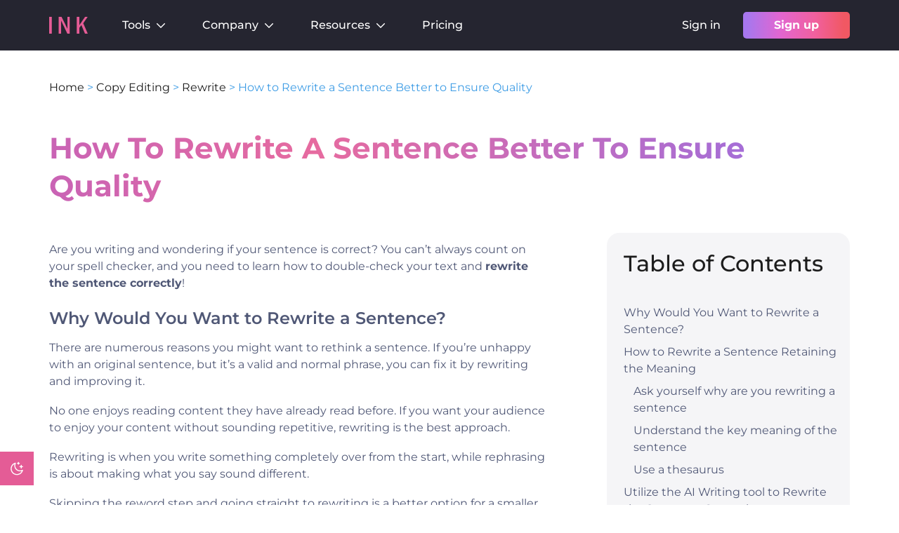

--- FILE ---
content_type: text/html; charset=UTF-8
request_url: https://inkforall.com/copy-editing/rewrite/rewrite-the-sentence-correctly/
body_size: 39275
content:
<!DOCTYPE html><html lang="en-US" prefix="og: https://ogp.me/ns#"><head><meta charset="UTF-8"><meta name="viewport" content="width=device-width, initial-scale=1.0">
 <script defer>(function(w,d,s,l,i){w[l]=w[l]||[];w[l].push({'gtm.start':
new Date().getTime(),event:'gtm.js'});var f=d.getElementsByTagName(s)[0],
j=d.createElement(s),dl=l!='dataLayer'?'&l='+l:'';j.async=true;j.src=
'https://www.googletagmanager.com/gtm.js?id='+i+dl;f.parentNode.insertBefore(j,f);
})(window,document,'script','dataLayer','GTM-NVVCL82');</script> <link rel="preload" href="https://inkforall.com/wp-content/themes/generatepress_child/fonts/montserrat-v24-latin-regular.woff2" as="font" type="font/woff2" crossorigin="anonymous"><link rel="preload" href="https://inkforall.com/wp-content/themes/generatepress_child/fonts/montserrat-v24-latin-500.woff2" as="font" type="font/woff2" crossorigin="anonymous"><link rel="preload" href="https://inkforall.com/wp-content/themes/generatepress_child/fonts/montserrat-v24-latin-600.woff2" as="font" type="font/woff2" crossorigin="anonymous"><link rel="preload" href="https://inkforall.com/wp-content/themes/generatepress_child/fonts/montserrat-v24-latin-700.woff2" as="font" type="font/woff2" crossorigin="anonymous"><link rel="preload" href="https://inkforall.com/wp-content/themes/generatepress_child/fonts/montserrat-v24-latin-italic.woff2" as="font" type="font/woff2" crossorigin="anonymous"><link rel="preload" href="https://inkforall.com/wp-content/themes/generatepress_child/css/fonts.css" as="style"><style>img:is([sizes="auto" i],[sizes^="auto," i]){contain-intrinsic-size:3000px 1500px}</style><meta name="viewport" content="width=device-width, initial-scale=1"><title>How to Rewrite a Sentence Better to Ensure Quality - INK</title><meta name="description" content="Are you writing and wondering if your sentence is correct? You can&#039;t always count on your spell checker, and you need to learn how to double-check your text"/><meta name="robots" content="follow, index, max-snippet:-1, max-video-preview:-1, max-image-preview:large"/><link rel="canonical" href="https://inkforall.com/copy-editing/rewrite/rewrite-the-sentence-correctly/" /><meta property="og:locale" content="en_US" /><meta property="og:type" content="article" /><meta property="og:title" content="How to Rewrite a Sentence Better to Ensure Quality - INK" /><meta property="og:description" content="Are you writing and wondering if your sentence is correct? You can&#039;t always count on your spell checker, and you need to learn how to double-check your text" /><meta property="og:url" content="https://inkforall.com/copy-editing/rewrite/rewrite-the-sentence-correctly/" /><meta property="og:site_name" content="INK" /><meta property="article:section" content="Rewrite" /><meta property="og:updated_time" content="2023-04-03T17:14:06+00:00" /><meta property="og:image" content="https://inkforall.com/wp-content/uploads/2022/12/27c1a0b5-a376-f5b4-92cc-fe2c1fe5a45c.jpg" /><meta property="og:image:secure_url" content="https://inkforall.com/wp-content/uploads/2022/12/27c1a0b5-a376-f5b4-92cc-fe2c1fe5a45c.jpg" /><meta property="og:image:width" content="970" /><meta property="og:image:height" content="727" /><meta property="og:image:alt" content="An inviting workspace features a pen placed on a notebook, a laptop, a mug filled with tea, and a gentle flower, all on a wooden desk." /><meta property="og:image:type" content="image/jpeg" /><meta property="article:published_time" content="2022-04-28T19:49:59+00:00" /><meta property="article:modified_time" content="2023-04-03T17:14:06+00:00" /><meta name="twitter:card" content="summary_large_image" /><meta name="twitter:title" content="How to Rewrite a Sentence Better to Ensure Quality - INK" /><meta name="twitter:description" content="Are you writing and wondering if your sentence is correct? You can&#039;t always count on your spell checker, and you need to learn how to double-check your text" /><meta name="twitter:image" content="https://inkforall.com/wp-content/uploads/2022/12/27c1a0b5-a376-f5b4-92cc-fe2c1fe5a45c.jpg" /><meta name="twitter:label1" content="Written by" /><meta name="twitter:data1" content="Pam Weber" /><meta name="twitter:label2" content="Time to read" /><meta name="twitter:data2" content="5 minutes" /> <script type="application/ld+json" class="rank-math-schema">{"@context":"https://schema.org","@graph":[{"@type":"Organization","@id":"https://inkforall.com/#organization","name":"INK For All","url":"https://inkforall.com","logo":{"@type":"ImageObject","@id":"https://inkforall.com/#logo","url":"https://inkforall.com/wp-content/uploads/2022/10/ink-logo-updated.svg","contentUrl":"https://inkforall.com/wp-content/uploads/2022/10/ink-logo-updated.svg","caption":"INK","inLanguage":"en-US"}},{"@type":"WebSite","@id":"https://inkforall.com/#website","url":"https://inkforall.com","name":"INK","publisher":{"@id":"https://inkforall.com/#organization"},"inLanguage":"en-US"},{"@type":"ImageObject","@id":"https://inkforall.com/wp-content/uploads/2022/12/27c1a0b5-a376-f5b4-92cc-fe2c1fe5a45c.jpg","url":"https://inkforall.com/wp-content/uploads/2022/12/27c1a0b5-a376-f5b4-92cc-fe2c1fe5a45c.jpg","width":"970","height":"727","caption":"An inviting workspace features a pen placed on a notebook, a laptop, a mug filled with tea, and a gentle flower, all on a wooden desk.","inLanguage":"en-US"},{"@type":"BreadcrumbList","@id":"https://inkforall.com/copy-editing/rewrite/rewrite-the-sentence-correctly/#breadcrumb","itemListElement":[{"@type":"ListItem","position":"1","item":{"@id":"https://inkforall.com","name":"Home"}},{"@type":"ListItem","position":"2","item":{"@id":"https://inkforall.com/copy-editing/","name":"Copy Editing"}},{"@type":"ListItem","position":"3","item":{"@id":"https://inkforall.com/copy-editing/rewrite/","name":"Rewrite"}},{"@type":"ListItem","position":"4","item":{"@id":"https://inkforall.com/copy-editing/rewrite/rewrite-the-sentence-correctly/","name":"How to Rewrite a Sentence Better to Ensure Quality"}}]},{"@type":"WebPage","@id":"https://inkforall.com/copy-editing/rewrite/rewrite-the-sentence-correctly/#webpage","url":"https://inkforall.com/copy-editing/rewrite/rewrite-the-sentence-correctly/","name":"How to Rewrite a Sentence Better to Ensure Quality - INK","datePublished":"2022-04-28T19:49:59+00:00","dateModified":"2023-04-03T17:14:06+00:00","isPartOf":{"@id":"https://inkforall.com/#website"},"primaryImageOfPage":{"@id":"https://inkforall.com/wp-content/uploads/2022/12/27c1a0b5-a376-f5b4-92cc-fe2c1fe5a45c.jpg"},"inLanguage":"en-US","breadcrumb":{"@id":"https://inkforall.com/copy-editing/rewrite/rewrite-the-sentence-correctly/#breadcrumb"}},{"@type":"Person","@id":"https://inkforall.com/author/pam/","name":"Pam Weber","description":"Pam is an expert grammarian with years of experience teaching English, writing and ESL Grammar courses at the university level. She is enamored with all things language and fascinated with how we use words to shape our world.","url":"https://inkforall.com/author/pam/","image":{"@type":"ImageObject","@id":"https://inkforall.com/wp-content/uploads/2022/09/INK-Profile-Badge-Pamela-Weber-150x150.png","url":"https://inkforall.com/wp-content/uploads/2022/09/INK-Profile-Badge-Pamela-Weber-150x150.png","caption":"Pam Weber","inLanguage":"en-US"},"worksFor":{"@id":"https://inkforall.com/#organization"}},{"@type":"BlogPosting","headline":"How to Rewrite a Sentence Better to Ensure Quality - INK","datePublished":"2022-04-28T19:49:59+00:00","dateModified":"2023-04-03T17:14:06+00:00","articleSection":"Rewrite","author":{"@id":"https://inkforall.com/author/pam/","name":"Pam Weber"},"publisher":{"@id":"https://inkforall.com/#organization"},"description":"Are you writing and wondering if your sentence is correct? You can&#039;t always count on your spell checker, and you need to learn how to double-check your text","name":"How to Rewrite a Sentence Better to Ensure Quality - INK","@id":"https://inkforall.com/copy-editing/rewrite/rewrite-the-sentence-correctly/#richSnippet","isPartOf":{"@id":"https://inkforall.com/copy-editing/rewrite/rewrite-the-sentence-correctly/#webpage"},"image":{"@id":"https://inkforall.com/wp-content/uploads/2022/12/27c1a0b5-a376-f5b4-92cc-fe2c1fe5a45c.jpg"},"inLanguage":"en-US","mainEntityOfPage":{"@id":"https://inkforall.com/copy-editing/rewrite/rewrite-the-sentence-correctly/#webpage"}}]}</script> <link rel='dns-prefetch' href='//assets-cdn.ink.seo.app' /><link rel='dns-prefetch' href='//js-na1.hs-scripts.com' /><link rel='dns-prefetch' href='//storage-hub.inkforall.com' /><link rel="alternate" type="application/rss+xml" title="INK &raquo; Feed" href="https://inkforall.com/feed/" /><link data-optimized="1" rel='stylesheet' id='ink-dark-mode-css' href='https://inkforall.com/wp-content/litespeed/css/317613521f55fa2402f00cc5319c2e88.css?ver=c2e88' media='all' /><link data-optimized="1" rel='stylesheet' id='wp-block-library-css' href='https://inkforall.com/wp-content/litespeed/css/f8e839803db02b1d60b0b8a6613939ad.css?ver=939ad' media='all' /><style id='wp-block-library-theme-inline-css'>.wp-block-audio :where(figcaption){color:#555;font-size:13px;text-align:center}.is-dark-theme .wp-block-audio :where(figcaption){color:#ffffffa6}.wp-block-audio{margin:0 0 1em}.wp-block-code{border:1px solid #ccc;border-radius:4px;font-family:Menlo,Consolas,monaco,monospace;padding:.8em 1em}.wp-block-embed :where(figcaption){color:#555;font-size:13px;text-align:center}.is-dark-theme .wp-block-embed :where(figcaption){color:#ffffffa6}.wp-block-embed{margin:0 0 1em}.blocks-gallery-caption{color:#555;font-size:13px;text-align:center}.is-dark-theme .blocks-gallery-caption{color:#ffffffa6}:root :where(.wp-block-image figcaption){color:#555;font-size:13px;text-align:center}.is-dark-theme :root :where(.wp-block-image figcaption){color:#ffffffa6}.wp-block-image{margin:0 0 1em}.wp-block-pullquote{border-bottom:4px solid;border-top:4px solid;color:currentColor;margin-bottom:1.75em}.wp-block-pullquote cite,.wp-block-pullquote footer,.wp-block-pullquote__citation{color:currentColor;font-size:.8125em;font-style:normal;text-transform:uppercase}.wp-block-quote{border-left:.25em solid;margin:0 0 1.75em;padding-left:1em}.wp-block-quote cite,.wp-block-quote footer{color:currentColor;font-size:.8125em;font-style:normal;position:relative}.wp-block-quote:where(.has-text-align-right){border-left:none;border-right:.25em solid;padding-left:0;padding-right:1em}.wp-block-quote:where(.has-text-align-center){border:none;padding-left:0}.wp-block-quote.is-large,.wp-block-quote.is-style-large,.wp-block-quote:where(.is-style-plain){border:none}.wp-block-search .wp-block-search__label{font-weight:700}.wp-block-search__button{border:1px solid #ccc;padding:.375em .625em}:where(.wp-block-group.has-background){padding:1.25em 2.375em}.wp-block-separator.has-css-opacity{opacity:.4}.wp-block-separator{border:none;border-bottom:2px solid;margin-left:auto;margin-right:auto}.wp-block-separator.has-alpha-channel-opacity{opacity:1}.wp-block-separator:not(.is-style-wide):not(.is-style-dots){width:100px}.wp-block-separator.has-background:not(.is-style-dots){border-bottom:none;height:1px}.wp-block-separator.has-background:not(.is-style-wide):not(.is-style-dots){height:2px}.wp-block-table{margin:0 0 1em}.wp-block-table td,.wp-block-table th{word-break:normal}.wp-block-table :where(figcaption){color:#555;font-size:13px;text-align:center}.is-dark-theme .wp-block-table :where(figcaption){color:#ffffffa6}.wp-block-video :where(figcaption){color:#555;font-size:13px;text-align:center}.is-dark-theme .wp-block-video :where(figcaption){color:#ffffffa6}.wp-block-video{margin:0 0 1em}:root :where(.wp-block-template-part.has-background){margin-bottom:0;margin-top:0;padding:1.25em 2.375em}</style><link data-optimized="1" rel='stylesheet' id='eedee-gutenslider-init-css' href='https://inkforall.com/wp-content/litespeed/css/87c6c7e4f19f1b4e45fe4787782b6a00.css?ver=b6a00' media='all' /><style id='safe-svg-svg-icon-style-inline-css'>.safe-svg-cover{text-align:center}.safe-svg-cover .safe-svg-inside{display:inline-block;max-width:100%}.safe-svg-cover svg{fill:currentColor;height:100%;max-height:100%;max-width:100%;width:100%}</style><style id='global-styles-inline-css'>:root{--wp--preset--aspect-ratio--square:1;--wp--preset--aspect-ratio--4-3:4/3;--wp--preset--aspect-ratio--3-4:3/4;--wp--preset--aspect-ratio--3-2:3/2;--wp--preset--aspect-ratio--2-3:2/3;--wp--preset--aspect-ratio--16-9:16/9;--wp--preset--aspect-ratio--9-16:9/16;--wp--preset--color--black:#000000;--wp--preset--color--cyan-bluish-gray:#abb8c3;--wp--preset--color--white:#ffffff;--wp--preset--color--pale-pink:#f78da7;--wp--preset--color--vivid-red:#cf2e2e;--wp--preset--color--luminous-vivid-orange:#ff6900;--wp--preset--color--luminous-vivid-amber:#fcb900;--wp--preset--color--light-green-cyan:#7bdcb5;--wp--preset--color--vivid-green-cyan:#00d084;--wp--preset--color--pale-cyan-blue:#8ed1fc;--wp--preset--color--vivid-cyan-blue:#0693e3;--wp--preset--color--vivid-purple:#9b51e0;--wp--preset--color--ink-text:var(--ink-text);--wp--preset--color--ink-black-text:var(--ink-black-text);--wp--preset--color--ink-button:var(--ink-button);--wp--preset--color--global-color-10-ink-button-hover:var(--global-color-10-ink-button-hover);--wp--preset--color--contrast:var(--contrast);--wp--preset--color--contrast-2:var(--contrast-2);--wp--preset--color--contrast-3:var(--contrast-3);--wp--preset--color--base:var(--base);--wp--preset--color--base-2:var(--base-2);--wp--preset--color--base-3:var(--base-3);--wp--preset--color--accent:var(--accent);--wp--preset--color--ink-dark-bg:var(--ink-dark-bg);--wp--preset--color--ink-link-hover:var(--ink-link-hover);--wp--preset--color--ink-dark-text:var(--ink-dark-text);--wp--preset--gradient--vivid-cyan-blue-to-vivid-purple:linear-gradient(135deg,rgba(6,147,227,1) 0%,rgb(155,81,224) 100%);--wp--preset--gradient--light-green-cyan-to-vivid-green-cyan:linear-gradient(135deg,rgb(122,220,180) 0%,rgb(0,208,130) 100%);--wp--preset--gradient--luminous-vivid-amber-to-luminous-vivid-orange:linear-gradient(135deg,rgba(252,185,0,1) 0%,rgba(255,105,0,1) 100%);--wp--preset--gradient--luminous-vivid-orange-to-vivid-red:linear-gradient(135deg,rgba(255,105,0,1) 0%,rgb(207,46,46) 100%);--wp--preset--gradient--very-light-gray-to-cyan-bluish-gray:linear-gradient(135deg,rgb(238,238,238) 0%,rgb(169,184,195) 100%);--wp--preset--gradient--cool-to-warm-spectrum:linear-gradient(135deg,rgb(74,234,220) 0%,rgb(151,120,209) 20%,rgb(207,42,186) 40%,rgb(238,44,130) 60%,rgb(251,105,98) 80%,rgb(254,248,76) 100%);--wp--preset--gradient--blush-light-purple:linear-gradient(135deg,rgb(255,206,236) 0%,rgb(152,150,240) 100%);--wp--preset--gradient--blush-bordeaux:linear-gradient(135deg,rgb(254,205,165) 0%,rgb(254,45,45) 50%,rgb(107,0,62) 100%);--wp--preset--gradient--luminous-dusk:linear-gradient(135deg,rgb(255,203,112) 0%,rgb(199,81,192) 50%,rgb(65,88,208) 100%);--wp--preset--gradient--pale-ocean:linear-gradient(135deg,rgb(255,245,203) 0%,rgb(182,227,212) 50%,rgb(51,167,181) 100%);--wp--preset--gradient--electric-grass:linear-gradient(135deg,rgb(202,248,128) 0%,rgb(113,206,126) 100%);--wp--preset--gradient--midnight:linear-gradient(135deg,rgb(2,3,129) 0%,rgb(40,116,252) 100%);--wp--preset--font-size--small:14px;--wp--preset--font-size--medium:20px;--wp--preset--font-size--large:32px;--wp--preset--font-size--x-large:42px;--wp--preset--font-size--regular:16px;--wp--preset--font-size--huge:48px;--wp--preset--spacing--20:0.44rem;--wp--preset--spacing--30:0.67rem;--wp--preset--spacing--40:1rem;--wp--preset--spacing--50:1.5rem;--wp--preset--spacing--60:2.25rem;--wp--preset--spacing--70:3.38rem;--wp--preset--spacing--80:5.06rem;--wp--preset--shadow--natural:6px 6px 9px rgba(0, 0, 0, 0.2);--wp--preset--shadow--deep:12px 12px 50px rgba(0, 0, 0, 0.4);--wp--preset--shadow--sharp:6px 6px 0px rgba(0, 0, 0, 0.2);--wp--preset--shadow--outlined:6px 6px 0px -3px rgba(255, 255, 255, 1), 6px 6px rgba(0, 0, 0, 1);--wp--preset--shadow--crisp:6px 6px 0px rgba(0, 0, 0, 1)}:root :where(.is-layout-flow)>:first-child{margin-block-start:0}:root :where(.is-layout-flow)>:last-child{margin-block-end:0}:root :where(.is-layout-flow)>*{margin-block-start:24px;margin-block-end:0}:root :where(.is-layout-constrained)>:first-child{margin-block-start:0}:root :where(.is-layout-constrained)>:last-child{margin-block-end:0}:root :where(.is-layout-constrained)>*{margin-block-start:24px;margin-block-end:0}:root :where(.is-layout-flex){gap:24px}:root :where(.is-layout-grid){gap:24px}body .is-layout-flex{display:flex}.is-layout-flex{flex-wrap:wrap;align-items:center}.is-layout-flex>:is(*,div){margin:0}body .is-layout-grid{display:grid}.is-layout-grid>:is(*,div){margin:0}.has-black-color{color:var(--wp--preset--color--black)!important}.has-cyan-bluish-gray-color{color:var(--wp--preset--color--cyan-bluish-gray)!important}.has-white-color{color:var(--wp--preset--color--white)!important}.has-pale-pink-color{color:var(--wp--preset--color--pale-pink)!important}.has-vivid-red-color{color:var(--wp--preset--color--vivid-red)!important}.has-luminous-vivid-orange-color{color:var(--wp--preset--color--luminous-vivid-orange)!important}.has-luminous-vivid-amber-color{color:var(--wp--preset--color--luminous-vivid-amber)!important}.has-light-green-cyan-color{color:var(--wp--preset--color--light-green-cyan)!important}.has-vivid-green-cyan-color{color:var(--wp--preset--color--vivid-green-cyan)!important}.has-pale-cyan-blue-color{color:var(--wp--preset--color--pale-cyan-blue)!important}.has-vivid-cyan-blue-color{color:var(--wp--preset--color--vivid-cyan-blue)!important}.has-vivid-purple-color{color:var(--wp--preset--color--vivid-purple)!important}.has-ink-text-color{color:var(--wp--preset--color--ink-text)!important}.has-ink-black-text-color{color:var(--wp--preset--color--ink-black-text)!important}.has-ink-button-color{color:var(--wp--preset--color--ink-button)!important}.has-global-color-10-ink-button-hover-color{color:var(--wp--preset--color--global-color-10-ink-button-hover)!important}.has-contrast-color{color:var(--wp--preset--color--contrast)!important}.has-contrast-2-color{color:var(--wp--preset--color--contrast-2)!important}.has-contrast-3-color{color:var(--wp--preset--color--contrast-3)!important}.has-base-color{color:var(--wp--preset--color--base)!important}.has-base-2-color{color:var(--wp--preset--color--base-2)!important}.has-base-3-color{color:var(--wp--preset--color--base-3)!important}.has-accent-color{color:var(--wp--preset--color--accent)!important}.has-ink-dark-bg-color{color:var(--wp--preset--color--ink-dark-bg)!important}.has-ink-link-hover-color{color:var(--wp--preset--color--ink-link-hover)!important}.has-ink-dark-text-color{color:var(--wp--preset--color--ink-dark-text)!important}.has-black-background-color{background-color:var(--wp--preset--color--black)!important}.has-cyan-bluish-gray-background-color{background-color:var(--wp--preset--color--cyan-bluish-gray)!important}.has-white-background-color{background-color:var(--wp--preset--color--white)!important}.has-pale-pink-background-color{background-color:var(--wp--preset--color--pale-pink)!important}.has-vivid-red-background-color{background-color:var(--wp--preset--color--vivid-red)!important}.has-luminous-vivid-orange-background-color{background-color:var(--wp--preset--color--luminous-vivid-orange)!important}.has-luminous-vivid-amber-background-color{background-color:var(--wp--preset--color--luminous-vivid-amber)!important}.has-light-green-cyan-background-color{background-color:var(--wp--preset--color--light-green-cyan)!important}.has-vivid-green-cyan-background-color{background-color:var(--wp--preset--color--vivid-green-cyan)!important}.has-pale-cyan-blue-background-color{background-color:var(--wp--preset--color--pale-cyan-blue)!important}.has-vivid-cyan-blue-background-color{background-color:var(--wp--preset--color--vivid-cyan-blue)!important}.has-vivid-purple-background-color{background-color:var(--wp--preset--color--vivid-purple)!important}.has-ink-text-background-color{background-color:var(--wp--preset--color--ink-text)!important}.has-ink-black-text-background-color{background-color:var(--wp--preset--color--ink-black-text)!important}.has-ink-button-background-color{background-color:var(--wp--preset--color--ink-button)!important}.has-global-color-10-ink-button-hover-background-color{background-color:var(--wp--preset--color--global-color-10-ink-button-hover)!important}.has-contrast-background-color{background-color:var(--wp--preset--color--contrast)!important}.has-contrast-2-background-color{background-color:var(--wp--preset--color--contrast-2)!important}.has-contrast-3-background-color{background-color:var(--wp--preset--color--contrast-3)!important}.has-base-background-color{background-color:var(--wp--preset--color--base)!important}.has-base-2-background-color{background-color:var(--wp--preset--color--base-2)!important}.has-base-3-background-color{background-color:var(--wp--preset--color--base-3)!important}.has-accent-background-color{background-color:var(--wp--preset--color--accent)!important}.has-ink-dark-bg-background-color{background-color:var(--wp--preset--color--ink-dark-bg)!important}.has-ink-link-hover-background-color{background-color:var(--wp--preset--color--ink-link-hover)!important}.has-ink-dark-text-background-color{background-color:var(--wp--preset--color--ink-dark-text)!important}.has-black-border-color{border-color:var(--wp--preset--color--black)!important}.has-cyan-bluish-gray-border-color{border-color:var(--wp--preset--color--cyan-bluish-gray)!important}.has-white-border-color{border-color:var(--wp--preset--color--white)!important}.has-pale-pink-border-color{border-color:var(--wp--preset--color--pale-pink)!important}.has-vivid-red-border-color{border-color:var(--wp--preset--color--vivid-red)!important}.has-luminous-vivid-orange-border-color{border-color:var(--wp--preset--color--luminous-vivid-orange)!important}.has-luminous-vivid-amber-border-color{border-color:var(--wp--preset--color--luminous-vivid-amber)!important}.has-light-green-cyan-border-color{border-color:var(--wp--preset--color--light-green-cyan)!important}.has-vivid-green-cyan-border-color{border-color:var(--wp--preset--color--vivid-green-cyan)!important}.has-pale-cyan-blue-border-color{border-color:var(--wp--preset--color--pale-cyan-blue)!important}.has-vivid-cyan-blue-border-color{border-color:var(--wp--preset--color--vivid-cyan-blue)!important}.has-vivid-purple-border-color{border-color:var(--wp--preset--color--vivid-purple)!important}.has-ink-text-border-color{border-color:var(--wp--preset--color--ink-text)!important}.has-ink-black-text-border-color{border-color:var(--wp--preset--color--ink-black-text)!important}.has-ink-button-border-color{border-color:var(--wp--preset--color--ink-button)!important}.has-global-color-10-ink-button-hover-border-color{border-color:var(--wp--preset--color--global-color-10-ink-button-hover)!important}.has-contrast-border-color{border-color:var(--wp--preset--color--contrast)!important}.has-contrast-2-border-color{border-color:var(--wp--preset--color--contrast-2)!important}.has-contrast-3-border-color{border-color:var(--wp--preset--color--contrast-3)!important}.has-base-border-color{border-color:var(--wp--preset--color--base)!important}.has-base-2-border-color{border-color:var(--wp--preset--color--base-2)!important}.has-base-3-border-color{border-color:var(--wp--preset--color--base-3)!important}.has-accent-border-color{border-color:var(--wp--preset--color--accent)!important}.has-ink-dark-bg-border-color{border-color:var(--wp--preset--color--ink-dark-bg)!important}.has-ink-link-hover-border-color{border-color:var(--wp--preset--color--ink-link-hover)!important}.has-ink-dark-text-border-color{border-color:var(--wp--preset--color--ink-dark-text)!important}.has-vivid-cyan-blue-to-vivid-purple-gradient-background{background:var(--wp--preset--gradient--vivid-cyan-blue-to-vivid-purple)!important}.has-light-green-cyan-to-vivid-green-cyan-gradient-background{background:var(--wp--preset--gradient--light-green-cyan-to-vivid-green-cyan)!important}.has-luminous-vivid-amber-to-luminous-vivid-orange-gradient-background{background:var(--wp--preset--gradient--luminous-vivid-amber-to-luminous-vivid-orange)!important}.has-luminous-vivid-orange-to-vivid-red-gradient-background{background:var(--wp--preset--gradient--luminous-vivid-orange-to-vivid-red)!important}.has-very-light-gray-to-cyan-bluish-gray-gradient-background{background:var(--wp--preset--gradient--very-light-gray-to-cyan-bluish-gray)!important}.has-cool-to-warm-spectrum-gradient-background{background:var(--wp--preset--gradient--cool-to-warm-spectrum)!important}.has-blush-light-purple-gradient-background{background:var(--wp--preset--gradient--blush-light-purple)!important}.has-blush-bordeaux-gradient-background{background:var(--wp--preset--gradient--blush-bordeaux)!important}.has-luminous-dusk-gradient-background{background:var(--wp--preset--gradient--luminous-dusk)!important}.has-pale-ocean-gradient-background{background:var(--wp--preset--gradient--pale-ocean)!important}.has-electric-grass-gradient-background{background:var(--wp--preset--gradient--electric-grass)!important}.has-midnight-gradient-background{background:var(--wp--preset--gradient--midnight)!important}.has-small-font-size{font-size:var(--wp--preset--font-size--small)!important}.has-medium-font-size{font-size:var(--wp--preset--font-size--medium)!important}.has-large-font-size{font-size:var(--wp--preset--font-size--large)!important}.has-x-large-font-size{font-size:var(--wp--preset--font-size--x-large)!important}.has-regular-font-size{font-size:var(--wp--preset--font-size--regular)!important}.has-huge-font-size{font-size:var(--wp--preset--font-size--huge)!important}:root :where(.wp-block-pullquote){font-size:1.5em;line-height:1.6}</style><link rel='stylesheet' id='ink-fonts-css' href='https://inkforall.com/wp-content/themes/generatepress_child/css/fonts.css' media='all' /><link data-optimized="1" rel='stylesheet' id='ink-bootstrap-css' href='https://inkforall.com/wp-content/litespeed/css/75e43c3a913596169834cad1f809a9f8.css?ver=9a9f8' media='all' /><link data-optimized="1" rel='stylesheet' id='generate-style-css' href='https://inkforall.com/wp-content/litespeed/css/0e079fec315fc0d147ef995480049d4a.css?ver=49d4a' media='all' /><style id='generate-style-inline-css'>.is-right-sidebar{width:30%}.is-left-sidebar{width:30%}.site-content .content-area{width:70%}@media (max-width:768px){.main-navigation .menu-toggle,.sidebar-nav-mobile:not(#sticky-placeholder){display:block}.main-navigation ul,.gen-sidebar-nav,.main-navigation:not(.slideout-navigation):not(.toggled) .main-nav>ul,.has-inline-mobile-toggle #site-navigation .inside-navigation>*:not(.navigation-search):not(.main-nav){display:none}.nav-align-right .inside-navigation,.nav-align-center .inside-navigation{justify-content:space-between}.has-inline-mobile-toggle .mobile-menu-control-wrapper{display:flex;flex-wrap:wrap}.has-inline-mobile-toggle .inside-header{flex-direction:row;text-align:left;flex-wrap:wrap}.has-inline-mobile-toggle .header-widget,.has-inline-mobile-toggle #site-navigation{flex-basis:100%}.nav-float-left .has-inline-mobile-toggle #site-navigation{order:10}}</style><link data-optimized="1" rel='stylesheet' id='ink-main-css' href='https://inkforall.com/wp-content/litespeed/css/60170c5884055ee6b0c222861f1d7739.css?ver=d7739' media='all' /><link data-optimized="1" rel='stylesheet' id='ink-header-css' href='https://inkforall.com/wp-content/litespeed/css/3702ffd6e75bbaaa5c724276e54366e5.css?ver=366e5' media='all' /><link data-optimized="1" rel='stylesheet' id='ink-footer-css' href='https://inkforall.com/wp-content/litespeed/css/0794b481cbf5faeb2266212db2cffaa7.css?ver=ffaa7' media='all' /><link data-optimized="1" rel='stylesheet' id='ink-single-post-css' href='https://inkforall.com/wp-content/litespeed/css/02697705f6e64008047f9ec5f3aea23d.css?ver=ea23d' media='all' /><link data-optimized="1" rel='stylesheet' id='generatepress-dynamic-css' href='https://inkforall.com/wp-content/litespeed/css/032b7c5a09cc719197f254cb5baf6853.css?ver=f6853' media='all' /><style id='generateblocks-inline-css'>:root{--gb-container-width:1120px}.gb-container .wp-block-image img{vertical-align:middle}.gb-grid-wrapper .wp-block-image{margin-bottom:0}.gb-highlight{background:none}.gb-shape{line-height:0}.gb-container-link{position:absolute;top:0;right:0;bottom:0;left:0;z-index:99}</style> <script defer src="https://inkforall.com/wp-content/themes/generatepress_child/js/dark-mode.min.js" id="ink-dark-mode-js"></script> <script type="litespeed/javascript" data-src="https://assets-cdn.ink.seo.app/das/index.min.js" id="ink-seo-app-js"></script> <link rel="https://api.w.org/" href="https://inkforall.com/wp-json/" /><link rel="alternate" title="JSON" type="application/json" href="https://inkforall.com/wp-json/wp/v2/posts/4029" /><link rel='shortlink' href='https://inkforall.com/?p=4029' /><link rel="alternate" title="oEmbed (JSON)" type="application/json+oembed" href="https://inkforall.com/wp-json/oembed/1.0/embed?url=https%3A%2F%2Finkforall.com%2Fcopy-editing%2Frewrite%2Frewrite-the-sentence-correctly%2F" /><link rel="alternate" title="oEmbed (XML)" type="text/xml+oembed" href="https://inkforall.com/wp-json/oembed/1.0/embed?url=https%3A%2F%2Finkforall.com%2Fcopy-editing%2Frewrite%2Frewrite-the-sentence-correctly%2F&#038;format=xml" /><link rel="icon" href="https://inkforall.com/wp-content/uploads/2022/10/inklogoinverted.svg" sizes="32x32" /><link rel="icon" href="https://inkforall.com/wp-content/uploads/2022/10/inklogoinverted.svg" sizes="192x192" /><link rel="apple-touch-icon" href="https://inkforall.com/wp-content/uploads/2022/10/inklogoinverted.svg" /><meta name="msapplication-TileImage" content="https://inkforall.com/wp-content/uploads/2022/10/inklogoinverted.svg" /></head><body class="wp-singular post-template-default single single-post postid-4029 single-format-standard wp-custom-logo wp-embed-responsive wp-theme-generatepress wp-child-theme-generatepress_child right-sidebar nav-float-right separate-containers header-aligned-left dropdown-hover featured-image-active" itemtype="https://schema.org/Blog" itemscope><div id="dark-mode-switch" class="dark-mode-switch-wrapper"><div class="dark-mode-switch-btn">
<svg class="moon" width="24" height="24" viewBox="0 0 24 24" fill="none" xmlns="http://www.w3.org/2000/svg">
<path d="M14.000 2.677 C 13.614 2.755,13.520 2.913,13.520 3.485 L 13.520 3.910 13.086 3.928 C 12.421 3.955,12.240 4.107,12.240 4.640 C 12.240 5.170,12.410 5.313,13.078 5.349 L 13.520 5.372 13.520 5.776 C 13.520 6.428,13.667 6.600,14.220 6.600 C 14.736 6.600,14.886 6.421,14.912 5.776 L 14.929 5.372 15.347 5.348 C 15.821 5.321,15.968 5.261,16.097 5.041 C 16.207 4.851,16.207 4.429,16.097 4.239 C 15.965 4.014,15.807 3.949,15.335 3.928 L 14.920 3.910 14.920 3.585 C 14.919 2.940,14.777 2.723,14.320 2.669 C 14.221 2.658,14.077 2.661,14.000 2.677 M9.340 3.815 C 6.095 4.891,3.790 7.613,3.252 11.004 C 3.141 11.706,3.152 13.164,3.274 13.852 C 3.836 17.021,5.893 19.546,8.881 20.734 C 10.415 21.345,12.268 21.498,13.960 21.155 C 17.100 20.519,19.693 18.196,20.682 15.136 C 20.854 14.604,20.836 14.348,20.607 14.106 C 20.320 13.803,20.031 13.791,19.462 14.060 C 18.075 14.716,16.607 14.890,15.098 14.578 C 14.157 14.384,13.118 13.898,12.380 13.307 C 12.076 13.062,11.500 12.493,11.242 12.180 C 10.566 11.360,10.088 10.310,9.871 9.170 C 9.742 8.488,9.743 7.285,9.874 6.680 C 9.991 6.138,10.187 5.552,10.416 5.063 C 10.631 4.602,10.661 4.468,10.602 4.248 C 10.517 3.932,10.197 3.681,9.880 3.682 C 9.803 3.682,9.560 3.742,9.340 3.815 M8.661 5.710 C 8.606 5.848,8.445 6.667,8.397 7.056 C 8.331 7.594,8.372 8.842,8.475 9.400 C 9.098 12.788,11.709 15.403,15.080 16.017 C 16.149 16.211,17.596 16.156,18.583 15.882 C 18.763 15.832,18.840 15.825,18.840 15.857 C 18.840 15.928,18.453 16.544,18.184 16.900 C 17.893 17.286,17.282 17.924,16.922 18.218 C 15.783 19.148,14.451 19.713,12.997 19.882 C 12.402 19.951,11.297 19.912,10.740 19.801 C 8.907 19.437,7.266 18.423,6.142 16.959 C 4.768 15.171,4.265 12.931,4.739 10.720 C 5.165 8.733,6.467 6.938,8.277 5.844 C 8.640 5.624,8.704 5.602,8.661 5.710 M17.899 6.917 C 17.610 7.065,17.582 7.157,17.567 7.990 L 17.554 8.720 16.867 8.721 C 16.062 8.722,15.904 8.765,15.784 9.016 C 15.689 9.217,15.691 9.643,15.787 9.808 C 15.947 10.081,16.007 10.099,16.823 10.113 L 17.560 10.126 17.560 10.773 C 17.560 11.487,17.588 11.641,17.744 11.804 C 17.936 12.004,18.390 12.050,18.684 11.898 C 18.915 11.778,18.938 11.695,18.960 10.882 L 18.980 10.140 19.700 10.120 C 20.480 10.098,20.584 10.073,20.736 9.868 C 20.853 9.710,20.874 9.236,20.772 9.043 C 20.625 8.762,20.560 8.742,19.727 8.720 L 18.980 8.700 18.960 7.958 C 18.943 7.339,18.928 7.198,18.869 7.109 C 18.756 6.936,18.619 6.870,18.329 6.852 C 18.113 6.838,18.028 6.851,17.899 6.917 " stroke="none" fill-rule="evenodd" fill="currentColor"></path>
</svg></div><div class="light-mode-switch-btn">
<svg class="sun" width="24" height="24" viewBox="0 0 24 24" fill="none" xmlns="http://www.w3.org/2000/svg">
<path d="M11.777 2.681 C 11.627 2.727,11.368 2.979,11.329 3.118 C 11.313 3.174,11.300 3.599,11.300 4.063 C 11.300 4.895,11.301 4.908,11.399 5.051 C 11.692 5.478,12.308 5.478,12.601 5.051 C 12.699 4.907,12.700 4.898,12.700 4.023 C 12.700 3.171,12.697 3.135,12.608 2.992 C 12.442 2.725,12.078 2.588,11.777 2.681 M5.820 5.181 C 5.798 5.188,5.731 5.204,5.671 5.217 C 5.404 5.276,5.188 5.594,5.193 5.922 C 5.196 6.158,5.294 6.303,5.795 6.815 C 6.368 7.401,6.541 7.520,6.818 7.519 C 7.387 7.517,7.714 6.916,7.405 6.438 C 7.263 6.218,6.384 5.352,6.220 5.271 C 6.093 5.208,5.887 5.162,5.820 5.181 M17.974 5.199 C 17.905 5.215,17.788 5.266,17.714 5.311 C 17.497 5.446,16.608 6.371,16.541 6.531 C 16.290 7.133,16.867 7.710,17.469 7.459 C 17.629 7.392,18.554 6.503,18.687 6.288 C 18.814 6.084,18.841 5.899,18.778 5.684 C 18.675 5.338,18.315 5.121,17.974 5.199 M11.560 7.282 C 9.468 7.471,7.729 9.064,7.337 11.149 C 7.251 11.607,7.251 12.393,7.337 12.851 C 7.695 14.755,9.148 16.235,11.060 16.645 C 11.533 16.747,12.364 16.755,12.851 16.663 C 14.755 16.304,16.233 14.853,16.646 12.940 C 16.753 12.441,16.753 11.559,16.646 11.060 C 16.131 8.671,13.968 7.064,11.560 7.282 M12.819 8.803 C 13.514 8.971,14.131 9.368,14.585 9.937 C 14.863 10.286,15.052 10.659,15.185 11.121 C 15.281 11.459,15.287 11.525,15.270 12.111 C 15.255 12.652,15.238 12.779,15.152 13.020 C 14.750 14.142,13.930 14.910,12.820 15.204 C 12.377 15.321,11.632 15.322,11.180 15.204 C 10.023 14.905,9.093 13.974,8.798 12.820 C 8.683 12.372,8.683 11.624,8.799 11.180 C 8.952 10.591,9.225 10.109,9.647 9.683 C 10.482 8.840,11.641 8.519,12.819 8.803 M3.131 11.324 C 2.955 11.375,2.729 11.618,2.677 11.813 C 2.595 12.116,2.724 12.441,2.992 12.608 C 3.135 12.697,3.171 12.700,4.023 12.700 C 4.898 12.700,4.907 12.699,5.051 12.601 C 5.200 12.498,5.330 12.302,5.376 12.110 C 5.444 11.818,5.187 11.405,4.883 11.320 C 4.705 11.271,3.306 11.274,3.131 11.324 M19.097 11.323 C 18.918 11.375,18.697 11.615,18.639 11.822 C 18.540 12.179,18.770 12.576,19.135 12.679 C 19.249 12.710,19.563 12.722,20.083 12.713 C 20.812 12.701,20.869 12.694,21.008 12.608 C 21.481 12.314,21.448 11.606,20.950 11.365 C 20.789 11.287,20.712 11.280,19.997 11.284 C 19.570 11.286,19.165 11.303,19.097 11.323 M6.438 16.595 C 6.211 16.741,5.352 17.617,5.262 17.794 C 5.138 18.038,5.187 18.395,5.373 18.594 C 5.576 18.813,5.936 18.876,6.203 18.739 C 6.382 18.648,7.257 17.791,7.405 17.562 C 7.818 16.922,7.078 16.182,6.438 16.595 M16.821 16.571 C 16.521 16.741,16.400 17.130,16.541 17.469 C 16.608 17.629,17.497 18.554,17.712 18.687 C 17.916 18.814,18.101 18.841,18.316 18.778 C 18.770 18.643,18.948 18.132,18.687 17.712 C 18.573 17.528,17.648 16.624,17.492 16.545 C 17.307 16.451,17.013 16.463,16.821 16.571 M11.834 18.639 C 11.651 18.694,11.500 18.802,11.398 18.951 C 11.301 19.092,11.300 19.105,11.300 19.980 C 11.300 20.850,11.302 20.868,11.396 21.007 C 11.557 21.241,11.738 21.340,12.001 21.336 C 12.276 21.332,12.472 21.226,12.608 21.008 C 12.697 20.865,12.700 20.829,12.700 19.977 C 12.700 19.101,12.699 19.093,12.600 18.946 C 12.495 18.792,12.168 18.597,12.022 18.603 C 11.977 18.605,11.892 18.621,11.834 18.639 " stroke="none" fill-rule="evenodd" fill="currentColor"></path>
</svg></div></div><div id="header_bar"><header class="sticky-header"><div class="header_wrapper"><div class="container"><div class="desktop-header d-lg-block d-none"><nav class="navbar navbar-expand-sm pl-0 pr-0">
<a href="/">
<img src="data:image/svg+xml,%3Csvg fill='none' height='27' viewBox='0 0 60 27' width='60' xmlns='http://www.w3.org/2000/svg'%3E%3Cpath d='M0 0H4.05747V26.1647H0V0Z' fill='%231d1d1d'/%3E%3Cpath d='M0 0H4.05747V26.1647H0V0Z' fill='%23e45c96'/%3E%3Cpath d='M14.6125 0H18.9627L27.907 18.4951H28.0045V0H31.5233V26.1647H27.7988L18.3158 6.09152H18.1695V26.1647H14.6125V0Z' fill='%231d1d1d'/%3E%3Cpath d='M14.6125 0H18.9627L27.907 18.4951H28.0045V0H31.5233V26.1647H27.7988L18.3158 6.09152H18.1695V26.1647H14.6125V0Z' fill='%23e45c96'/%3E%3Cpath d='M42.1357 0H46.1932V12.8806L54.8427 0H58.898L52.1108 9.98096 59.0019 26.1628H54.6963L49.1817 12.8052 46.1932 16.9906V26.1647H42.1357V0Z' fill='%231d1d1d'/%3E%3Cpath d='M42.1357 0H46.1932V12.8806L54.8427 0H58.898L52.1108 9.98096 59.0019 26.1628H54.6963L49.1817 12.8052 46.1932 16.9906V26.1647H42.1357V0Z' fill='%23e45c96'/%3E%3C/svg%3E" alt="INK" width="59" height="26" class="d-logo">
</a><div class="nav_list_wrapper d-flex w-100"><ul class="navbar-nav ml-4 ml-4 nav__links"><li id="menu-tools" class="nav--link nav--link1">
<span class="nav-link expand">Tools <svg width="18" height="19" viewBox="0 0 18 19" xmlns="http://www.w3.org/2000/svg" fill="none">
<path d="M14.25 6.875L9 12.125L3.75 6.875" stroke="currentColor" stroke-width="1.5" stroke-linecap="round" stroke-linejoin="round" />
</svg>
</span><div class="dropDownList"><div id="Tools"><div class="head_drop_wrapper"><div class="drop_wrapper_flex_item"><div class="head_drop_item"><div class="head_drop_body"><div class="head_drop_body_list mt-1"><div class="head_dropBody_items"><div class="container headerContainer"><div class="row"><div class="inner-Container col-md-12 mx-auto"><div class="row"><div class="innerItems_left col-md-4"><div id="wistia_menu_video" class="video_headerLeft"></div><div class="video_headerLeft_bottom">
<span class="videoHeader_Left_content">The fastest way to explore what INK has to offer.</span></div></div><div class="innerItems col-md-8"><div class="row">
<a href="/ink-ai-writer/" class="col-md-6"><div class="innerContent">
<img class="iconHeader" src="data:image/svg+xml,%3Csvg fill='none' height='27.845037' viewBox='0 0 24.000004 27.845038' width='24.000004' xmlns='http://www.w3.org/2000/svg'%3E%3Cpath clip-rule='evenodd' d='M15.557966.01617762C15.489165.0055238 15.418613 0 15.346858 0 15.275104 0 15.204662.0055238 15.13586.01617762H6.6131291C3.0264217.00390494.08618486 2.8632646.00165431 6.4498516.00140273 6.460593.00127147 6.4713343.00127147 6.4820756V21.115629c-.07068277 3.63652 2.81444733 6.647483 6.45322063 6.728426.01014.000219.020268.000328.030408.000328l.018628.000109.033033.000438c.021986.000109.054035.000328.091553-.000547H17.533846c.01848 0 .03697-.000328.05546-.0011 3.597799-.146025 6.433314-3.117064 6.410562-6.717925V8.5972755c0-.3529982-.136509-.6922908-.380978-.9469216L16.693462.43656617C16.435649.16800009 16.0795.01617762 15.707163.01617762ZM13.979581 2.7507322H6.6054723C4.5105629 2.7427035 2.7930438 4.4087364 2.735826 6.4993908V21.129739l-.0003281.02975c-.0464 2.131531 1.640864 3.898162 3.7706554 3.950447l.024283.000219.028549.000218.011048.00011c.013563-.000438.027127-.000657.04069-.000657H17.504094c2.114357-.09932 3.77631-1.850637 3.761215-3.970354v-.0097-10.897091h-2.407283-.0038C16.15924 10.225101 13.979581 8.0400061 13.979581 5.3446869Zm5.702421 4.7474164H18.860105C17.67287 7.4938389 16.714136 6.5318336 16.714136 5.3446869V4.40668ZM6.3407784 18.606073c0-.755065.6120917-1.367277 1.3672663-1.367277h7.3832973c.755174 0 1.367277.612212 1.367277 1.367277 0 .755175-.612103 1.367278-1.367277 1.367278H7.7080447c-.7551746 0-1.3672663-.612103-1.3672663-1.367278zm1.3672663-6.498176c-.7551746 0-1.3672663.612102-1.3672663 1.367277 0 .755065.6120917 1.367277 1.3672663 1.367277h4.5885823c.755174 0 1.367277-.612212 1.367277-1.367277 0-.755175-.612103-1.367277-1.367277-1.367277z' fill='%23ffffff' fill-rule='evenodd' stroke-width='1.09382'/%3E%3C/svg%3E" alt="AI Writer"><div class="textAfter_icons">
<span class="textAfter_icon">
<span class="headingofDropDown">AI Writer</span>
<span class="contentAfter_icon">Award winning long form document editor.</span>
</span></div></div>
</a>
<a href="/ink-seo-optimizer/" class="col-md-6"><div class="innerContent">
<img class="iconHeader" src="data:image/svg+xml,%3Csvg fill='none' height='24.072058' viewBox='0 0 24 24.072058' width='24' xmlns='http://www.w3.org/2000/svg'%3E%3Cg clip-rule='evenodd' fill='%23ffffff' fill-rule='evenodd' stroke-width='.908208'%3E%3Cpath d='m17.502316 8.7682957c.495609.3840812.586157 1.0971154.202076 1.5928153l-3.325313 4.291647c-.185184.23904-.458101.394344-.758263.431399-.300072.03706-.602597-.04714-.840365-.233955L9.8061596 12.513837 7.1074191 16.021428C6.7250544 16.518308 6.0122744 16.611218 5.5153393 16.228862 5.0184132 15.846598 4.9255216 15.133745 5.3078682 14.636864L8.7058654 10.22043C8.8906858 9.9802086 9.1638748 9.823906 9.4645825 9.7862154c.3007078-.0376.6040495.0465.8423635.2337726l2.977288 2.338727 2.625357-3.388343c.38399-.4956092 1.097115-.5860667 1.592725-.2020763z'/%3E%3Cpath d='m20.682497 2.2705476c-.578165 0-1.046891.4687354-1.046891 1.0469461 0 .5782198.468726 1.0469551 1.046891 1.0469551.578256 0 1.046983-.4687353 1.046983-1.0469551 0-.5782107-.468727-1.0469461-1.046983-1.0469461zM17.365085 3.3174937C17.365085 1.4852927 18.850369 0 20.682497 0 22.514716 0 24 1.4852927 24 3.3174937c0 1.832201-1.485284 3.3175027-3.317503 3.3175027-1.832128 0-3.317412-1.4852927-3.317412-3.3175027z'/%3E%3Cpath d='M1.7900056 2.9575254C2.9843629 1.6691776 4.6827485.95610706 6.6739586.95610706h8.2508624c.627027 0 1.13526.50827874 1.13526 1.13526924 0 .6269997-.508233 1.1352784-1.13526 1.1352784H6.6739586c-1.4276124 0-2.4985624.4975437-3.2188441 1.2745067C2.7258324 5.2878331 2.2705476 6.4549351 2.2705476 7.9313818V17.1071c0 1.482195.4482008 2.645338 1.1700991 3.426306.7119081.77016 1.7803514 1.268131 3.2333119 1.268131h9.7680244c1.429156 0 2.500115-.496063 3.219779-1.270402.728474-.783783 1.183668-1.947652 1.183668-3.424035V9.1160486c0-.6270269.508233-1.1352602 1.13526-1.1352602.626936 0 1.13526.5082333 1.13526 1.1352602V17.1071c0 1.942475-.604776 3.69341-1.790986 4.969806-1.19493 1.28575-2.893279 1.995151-4.882981 1.995151H6.6739586c-2.0074307 0-3.7083229-.707494-4.900664-1.997422C.5909438 20.795515 0 19.043763 0 17.1071V7.9313818C0 5.9890879.60464866 4.2361735 1.7900056 2.9575254Z'/%3E%3C/g%3E%3C/svg%3E" alt="SEO Optimizer"><div class="textAfter_icons">
<span class="textAfter_icon">
<span class="headingofDropDown">SEO Optimizer</span>
<span class="contentAfter_icon">Score content for SEO to rank 450% higher in Google.</span>
</span></div></div>
</a></div><div class="row">
<a href="/ink-content-shield/" class="col-md-6"><div class="innerContent">
<img class="iconHeader" src="data:image/svg+xml,%3Csvg fill='none' height='28.65291' viewBox='0 0 24.000008 28.65291' width='24.000008' xmlns='http://www.w3.org/2000/svg'%3E%3Cg clip-rule='evenodd' fill='%23ffffff' fill-rule='evenodd' stroke-width='1.09906'%3E%3Cpath d='M10.910362.1511762C11.26437.07349439 11.665309 0 11.999974 0c.334555 0 .735493.07349439 1.089501.1511762.386541.0848257.839575.20328282 1.32679.34261112.976298.27919513 2.140536.65681138 3.279936 1.05851918 1.13863.401411 2.272204.8338046 3.184866 1.2248845.454683.1948859.871338.3866176 1.212817.5649956.291142.1520994.682738.3712637.954647.643205l.000879.0007804c.35192.3525246.631742.7621676.7866 1.3606957.129799.5017665.158155 1.0946015.163211 1.7837693.0042.5687545-.009 1.3002363-.02583 2.2347811-.0043.2337708-.0087.4801809-.01319.7399999-.02253 1.310413-.04627 2.994728-.04627 5.184173 0 5.02327-3.026932 8.382339-5.841084 10.408902-1.415374 1.019272-2.822066 1.73773-3.870682 2.201095-.526232.232562-.967396.403136-1.281179.516889-.157056.05682-.282569.09969-.371374.129031-.0444.01473-.07968.02605-.10518.03407l-.03077.0097-.0097.003-.0048.0014c-.00055.000219-.0011.000329-.39918-1.31459-.398191 1.314919-.398741 1.314809-.39929 1.31459l-.0047-.0014-.0098-.003-.03077-.0097c-.02539-.008-.06067-.01934-.10507-.03407-.0888-.02935-.214317-.07221-.371374-.129031C10.765176 28.302724 10.324012 28.13215 9.7977803 27.899588 8.7491637 27.436223 7.3424721 26.717765 5.92701 25.698493 3.1129125 23.67193.08594827 20.312861.08594827 15.289591c0-2.189445-.02375076-3.87376-.0462486-5.184173C.03525946 9.8471377.03084122 9.6021564.02665379 9.3697044.00976118 8.4330604-.00344957 7.7001608.00080381 7.1304722.00595842 6.4412274.03452308 5.8481616.16469618 5.3461204.3199609 4.7472955.60040898 4.3376745.95270284 3.9853916 1.2246772 3.7133074 1.6160318 3.4941981 1.9066791 3.3423075 2.2480923 3.1638855 2.6646594 2.9721209 3.119353 2.7772349 4.0317956 2.3861331 5.165238 1.9537395 6.303791 1.5523175 7.4431463 1.1506097 8.6072745.77299345 9.5835728.49378732 10.070788.35445902 10.523822.23600194 10.910362.1511762Zm1.089612 27.1278808-.398191 1.314919c.259599.07858.536673.07858.796272 0zm0-1.451424c.262016-.09529.638556-.241025 1.09159-.441274.927609-.409951 2.156033-1.039275 3.375554-1.917536 2.455968-1.768723 4.699156-4.404498 4.699156-8.179232 0-2.210437.02396-3.911677.0466-5.231433.0047-.2715787.0093-.5256822.01363-.7637394.01671-.9287418.02901-1.6130628.02517-2.1435698-.0051-.6882776-.03957-.9758256-.07584-1.1158573-.0016-.00629-.0027-.011518-.0038-.01609-.0049-.022597-.0064-.029103-.04231-.066197 0 .000022 0-.000011 0 0-.0015.00204-.08155-.056789-.307958-.1750699C20.566625 5.6443623 20.22042 5.4834484 19.79871 5.3027513 18.958475 4.9426871 17.8848 4.5322198 16.782659 4.1436788 15.681397 3.7554126 14.571343 3.3959638 13.660769 3.1355846 13.204657 3.0051258 12.811193 2.9031656 12.500597 2.8350127c-.155188-.03406-.279821-.057481-.37489-.07189-.07727-.011705-.116281-.01453-.125733-.015211-.0096.0006814-.04858.00351-.125843.015211-.09496.014409-.219593.03783-.374781.07189-.310595.068153-.70406.1701021-1.160281.3005609C9.4286048 3.3959528 8.3186604 3.7554126 7.2173987 4.1436678 6.1154115 4.5322088 5.0418461 4.9426651 4.2018318 5.3027073 3.7802859 5.4833934 3.4342457 5.6442853 3.1793069 5.7775138 2.9533724 5.8955862 2.8736353 5.9543642 2.8720307 5.9523199c-.000022-.000033-.000011.0000769 0 0-.037324.038434-.038764.044699-.043798.067373-.00101.00456-.00217.00978-.00379.016046-.036236.139757-.070868.4270742-.076022 1.1152859-.00397.5312763.00837 1.2169162.025125 2.1479.00426.2367384.0088.4893032.013442.7592332.022663 1.319756.046655 3.020996.046655 5.231433 0 3.774734 2.243112 6.410509 4.6990796 8.179232 1.2196309.878261 2.4479445 1.507585 3.3756637 1.917536.453034.200249.829463.345985 1.09159.441274z'/%3E%3Cpath d='m17.355491 10.184221c.536673.536452.536893 1.406251.00055 1.942924l-5.355298 5.358045c-.25773.257841-.607452.402697-.972012.402587-.364669-.000109-.714281-.145076-.971901-.403136L7.4575441 14.881179c-.5361233-.536893-.5354639-1.406802.00154-1.942925.5368926-.536013 1.4068015-.535354 1.9429248.0015l1.6276021 1.630241 4.382956-4.385264c.536453-.5366727 1.406252-.5368925 1.942925-.000549z'/%3E%3C/g%3E%3C/svg%3E" alt="AI Content Shield"><div class="textAfter_icons">
<span class="textAfter_icon">
<span class="headingofDropDown">AI Content Shield</span>
<span class="contentAfter_icon">Protect your content & site from AI penalties.</span>
</span></div></div>
</a>
<a href="/ink-keyword-research/" class="col-md-6"><div class="innerContent">
<img class="iconHeader" src="data:image/svg+xml,%3Csvg fill='none' height='24.015024' viewBox='0 0 20 20.01252' width='24' xmlns='http://www.w3.org/2000/svg'%3E%3Cpath d='M4.8191148.06079496C4.1344512.14700443 3.6893698.27130645 3.1069547.54096163 1.763691 1.1594644.82841854 2.2410924.32920559 3.7527653.00341402 4.7361547.01845055 4.4564751.00441645 9.8114863c-.01303166 5.1946207-.01202923 5.2236917.22053584 6.1198697.56938344 2.192326 2.21839001 3.675931 4.45682881 4.012749.6064735.09122 10.0263619.09122 10.6328349 0 2.264502-.339825 3.905489-1.830447 4.475875-4.064876C19.997995 15.068259 20 14.996083 20 10.023 20 6.2327911 19.988973 5.2834845 19.940857 4.9266175 19.565946 2.1558854 17.726476.32844528 15.022907.04174869 14.401397-.02441206 5.3584251-.00737066 4.8191148.06079496M14.817408 1.5053047c2.032939.1904627 3.34212 1.4795949 3.657888 3.6017512.05513.372906.06415 1.081628.06415 4.8798566 0 4.5781235-.008 4.8347465-.173421 5.5073815-.326794 1.329229-1.235001 2.373767-2.419879 2.779754-.749822.257626-.405987.241587-5.717893.258628-4.9079254.01504-5.2307097.007-5.779042-.135329C3.7194429 18.206884 3.2001812 17.912168 2.6869342 17.397919 2.1185532 16.827533 1.7727129 16.160913 1.5702209 15.243685 1.4850139 14.856745 1.483009 14.729435 1.46697 10.33576 1.4569457 7.3194313 1.4659676 5.6704247 1.4960406 5.3576648 1.6403914 3.8540113 2.3300671 2.6831665 3.4618169 2.0185517 3.942986 1.7348624 4.6186276 1.5403899 5.2992814 1.4892657 5.8125285 1.4501707 14.384356 1.4642048 14.817408 1.5053047M6.1613761 7.4988673C5.3203326 7.7023617 4.5424425 8.4852639 4.3168945 9.3543756c-.099241.381928-.067163 1.1688394.062151 1.5337264.2596308.733783.9292578 1.370329 1.6931138 1.609912.3829304.119289 1.0886451.127309 1.4615511.01504.7287707-.218531 1.3021639-.704712 1.6329677-1.384364L9.3591457 10.732724H10.398672 11.4392l.001.595447c.001.686669.04411.926251.195475 1.084636.227553.236574.879136.249606 1.087643.02005.175426-.192467.194472-.282687.212516-1.001433l.01704-.700702.652585.01103.653588.01203.02005.709724c.02306.78591.05614.896177.30875 1.048548.187456.113275.661608.110268.861092-.006.280682-.162395.292712-.227553.291709-1.584851 0-1.1277396-.005-1.2209661-.0812-1.3452681-.18344-.3017541.02807-.2827079-3.321063-.2957395L9.3280702 9.2691686 9.2558948 9.0656742C9.0092957 8.3709863 8.2454397 7.6963471 7.4825862 7.4988673 7.1688239 7.41767 6.4981944 7.41767 6.1613761 7.4988673m1.026494 1.4605487c.4220254.1443507.7428048.5824151.7428048 1.0144648 0 .3638842-.075183.5443222-.3358159.8069602C7.3352282 11.042477 7.1748385 11.108638 6.8029349 11.107635 5.8325772 11.104628 5.36043 9.9237591 6.053113 9.231076 6.3688802 8.9153088 6.7738642 8.819075 7.1878701 8.959416' fill='%23ffffff' fill-rule='evenodd'/%3E%3C/svg%3E" alt="AI KW Research"><div class="textAfter_icons">
<span class="textAfter_icon">
<span class="headingofDropDown">AI KW Research</span>
<span class="contentAfter_icon">Save hours with fully automated keyword research.</span>
</span></div></div>
</a></div><div class="row">
<a href="/ink-ai-assistant/" class="col-md-6"><div class="innerContent">
<img class="iconHeader" src="data:image/svg+xml,%3Csvg fill='none' height='23.224583' viewBox='0 0 16.800014 16.257208' width='24.000019' xmlns='http://www.w3.org/2000/svg'%3E%3Cpath d='M3.7296237.0348332C1.9940444.19009948.5636804 1.4247855.12659519 3.1454762.00748681 3.6176558-.01165561 4.2695615.00535988 7.4386952.02237536 10.80457.01705802 10.716302.23400543 11.360764c.43602174 1.30062 1.51650487 2.296026 2.88199737 2.655478.313723.08295.4711162.09784 1.2527649.122299.4902586.01489.9347881.04148.9858346.05743.1775991.05636.2828824.146759 1.0794196.928408.6051131.592351.8560915.813552 1.0273098.902884.6040496.316913 1.4037773.305215 1.9716691-.02871.1467585-.08614.4796239-.388166.9954062-.905011.564701-.564701.82206-.796537.949676-.853965.155266-.07019.269057-.08189 1.085801-.104219.810362-.02233.951803-.03616 1.276161-.121236.437085-.114854.966692-.359452 1.345286-.620001.321168-.222265.833759-.741237 1.039008-1.053897.218011-.330738.463672-.877361.575336-1.280415l.09997-.363706V7.1037028c.0011-4.0241616.01382-3.8050873-.275438-4.522928C16.149863 1.6502406 15.462862.90474976 14.567423.4591568 14.052704.20286109 13.630508.08268925 13.07006.03376974 12.546834-.01195937 4.2454055-.01089591 3.7296237.0348332m9.7583793 1.5909477c.432831.1446316.716777.3254211 1.065595.6763654.271184.2722477.34988.379658.490258.6742385.09146.1914242.189297.4413391.216948.5540667.04041.163774.05105.8731069.05105 3.5551724 0 3.0808661-.0053 3.3690651-.06593 3.5913301-.240344.886932-.94755 1.61328-1.814276 1.861068-.235026.06806-.428577.08508-1.228305.109537-1.454824.04573-1.53033.08082-2.7352388 1.268717C8.5928613 14.778749 8.521609 14.826605 8.2716941 14.733019 8.2132034 14.710687 7.8218473 14.352298 7.4017775 13.936482 6.5222898 13.065502 6.3191674 12.918744 5.708737 12.715621 5.6470559 12.695415 5.1695589 12.665638 4.6473963 12.648623 3.5860555 12.615655 3.4339796 12.589069 2.9501019 12.352979 2.3779562 12.072223 1.8823803 11.505395 1.6537348 10.867315L1.5399437 10.547211 1.529309 7.215367C1.5197378 4.2695615 1.5250552 3.8494918 1.5782286 3.5868153 1.7324314 2.822182 2.2684191 2.1362454 2.9915771 1.7778568 3.5265013 1.5119898 3.2468093 1.5247515 8.5003396 1.5321957l4.7271134.00744.26055.086141M5.3024923 6.7314892C4.9717539 6.8612322 4.7952183 7.0898778 4.7973452 7.3908391 4.7994721 7.87259 5.4056487 8.775474 6.0713795 9.2880654 6.3149136 9.4762992 6.8009183 9.7421661 7.1040066 9.8538302 7.864386 10.134586 8.8353319 10.149474 9.6169807 9.8899881 10.623021 9.5571228 11.441891 8.8456629 11.887484 7.9172556 12.170367 7.3259676 12.086353 6.9973561 11.590777 6.7633932 11.431257 6.687887 11.307894 6.6570464 11.16858 6.6570464c-.34031 0-.465799.1074103-.736983.6327633C10.225284 7.6886101 9.8562609 8.0512525 9.4468259 8.2533114 8.7428103 8.6021288 7.9686058 8.5829864 7.2720345 8.1980111 6.9838347 8.0395544 6.5510034 7.5801364 6.3808486 7.2525883 6.2096303 6.9229133 6.1288067 6.8123127 5.9937463 6.7229814 5.8608129 6.6357771 5.5385822 6.6400309 5.3024923 6.7314892' fill='%23ffffff' fill-rule='evenodd'/%3E%3C/svg%3E" alt="AI Assistant"><div class="textAfter_icons">
<span class="textAfter_icon">
<span class="headingofDropDown">AI Assistant</span>
<span class="contentAfter_icon">Create optimized copy for anything you can ask INK.</span>
</span></div></div>
</a>
<a href="/ink-keyword-clustering/" class="col-md-6"><div class="innerContent">
<img class="iconHeader" src="data:image/svg+xml,%3Csvg fill='none' height='27.892714' viewBox='0 0 20 23.243928' width='24' xmlns='http://www.w3.org/2000/svg'%3E%3Cpath d='M7.8569784.10470606C7.1345549.29403084 6.6126662.59421026 6.0559019 1.1447468 5.2599904 1.9294482 4.9124798 2.7278507 4.8514475 3.9111306L4.8203085 4.5289272 4.3532244 4.6509919C3.7541111 4.8091777 2.8535728 5.2488596 2.3267019 5.6412103 1.2754512 6.4234206.49199532 7.5954905.13452024 8.9207639.01245558 9.3716558 0 9.5061761 0 10.402978c0 .901783.01121002 1.02883.13701135 1.493423.36993066 1.373851 1.28666115 2.670477 2.41264535 3.412829l.4284719.281496v2.554639c0 2.740227.01121 2.884712.2653038 3.425284.5729566 1.214419 1.8795467 1.868337 3.2409413 1.621716.9578339-.174378 1.8907567-1.001428 2.2146017-1.96549C8.8098301 20.896802 8.8135667 20.805877 8.8310046 18.2338L8.8484424 15.580762 9.283142 15.285565 9.7190872 14.990367 10.15005 15.19713c.554273.267795 1.114774.448401 1.62919.525625.225446.03363.457119.06975.514415.07972.07847.01495.225446.274023.592886 1.046269.270286.565483.779719 1.621716 1.133457 2.349122.624025 1.281678.655164 1.333992 1.01513 1.68773.414771.406052.850716.650181 1.387551.775983 1.525808.359966 3.096457-.582921 3.501263-2.101256.1121-.420999.0984-1.16086-.02865-1.57314-.08968-.288969-.691284-1.578121-1.940579-4.153935l-.274023-.565483.191816-.316372c.561747-.926695.841997-1.94307.848225-3.0678089.0025-.7137046-.07224-1.2106822-.28025-1.8496533C17.858807 6.2465514 16.519833 4.8801745 14.738685 4.2561501 14.260391 4.0892454 13.539213 3.941024 13.199176 3.941024H13.003623L12.969993 3.6694924C12.845437 2.659345 12.535293 1.969306 11.887603 1.2605837 11.384398.71004713 10.547383.22303404 9.8523619.07605823 9.3242454-.03604197 8.3415003-.02234084 7.8569784.10470606M9.5995137 1.8459958C10.13884 1.9967083 10.725498 2.5036503 10.978346 3.0379946 11.130304 3.3605941 11.262333 3.9360418 11.213757 4.0643342 11.19881 4.1029465 11.061799 4.1739433 10.90984 4.2237656 10.451475 4.371987 9.8274508 4.6858675 9.3778044 4.9935203L8.9530692 5.2837353 8.6254875 5.1056205C8.2231724 4.8888934 7.3126696 4.5862229 6.9091089 4.5364006L6.6101751 4.5002794 6.6114206 4.0780353C6.6126662 3.3792774 6.8057276 2.907211 7.289004 2.4239346 7.914274 1.7999102 8.7139221 1.5993754 9.5995137 1.8459958m3.9945033 3.9160336c.985237.1818515 1.986665.8320326 2.592006 1.6827486.301425.4247352.467084.7672636.629007 1.3078356.117082.3886141.137011.5517821.137011 1.1048098-.0012 1.0126386-.249111 1.7500086-.87189 2.5895146-.376159.509434-.396088.772246-.09715 1.365132.09715.193061.176869.373667.176869.402315 0 .02865-.09093.0984-.200534.155695-.110855.05605-.262813.175623-.337547.264058-.25783.306407-.135765.895556.257831 1.241821.208008.181851.503205.211745.817086.07972.102136-.04235.205517-.07722.229182-.07722.03737 0 .271532.425981.271532.493241 0 .01246-.08968.06975-.200535.125801-.323845.165659-.473312.381141-.473312.683812 0 .328827.200535.738615.429718.878118.200535.122064.538081.132029.797157.02491.249111-.104627.245375-.105873.346265.105872.226691.475803.203026.93666-.06726 1.311573-.189325.260321-.611569.475803-.932923.475803-.307653-.0012-.729897-.19929-.900538-.42349-.07349-.09591-.661392-1.270469-1.305345-2.610689-.645199-1.34022-1.206945-2.48987-1.249294-2.554639-.130784-.199289-.449647-.327582-.81335-.327582-.180605 0-.477048-.02491-.661391-.0548-.31388-.05107-1.051251-.270286-1.18328-.351248-.0411-.02616.03737-.232919.247866-.6589.168151-.341282.354984-.808367.413526-1.036304.467084-1.807304.09093-3.7080256-1.025094-5.1765382-.124556-.1644136-.212991-.3213539-.195553-.3500017.03986-.063523.666373-.4160163.739861-.4160163.03363 0 .06103.2316737.07349.6115688.01993.6825657.07349.8233137.368685.9814996.226692.1220646.783456.1220646 1.011393 0 .290215-.1556948.346265-.3338095.36744-1.1645966l.01868-.7398613h.141994c.07722 0 .279005.024911.4484.05605M7.1108893 6.3860539C7.5480801 6.5205741 8.0014631 6.7410378 8.3178348 6.9739571 8.6229964 7.1981575 9.1884796 7.7860608 9.4076978 8.1099058 10.308236 9.4314426 10.299517 11.308498 9.3852778 12.686086 8.9630337 13.32132 8.5333162 13.694987 7.6003935 14.235559 7.1569749 14.49339 7.1071526 14.593034 7.0859781 15.25318l-.017438.560501-.3076528.02242c-.5094331.03737-.7722458.330073-.7734913.860681 0 .553027.227937.803384.788438.869399l.3064072.03487-.014947.293952-.014947.292706-.312635.02989c-.171887.01619-.3749129.06975-.4496464.119573-.3948418.257831-.3935962 1.203209 0 1.468513.077225.05107.2777594.104627.4508919.119573l.3113895.0274.014947.26904C7.0884682 20.580419 6.9228095 20.962805 6.6450501 21.199461 6.1704926 21.606758 5.5028736 21.570637 5.0694195 21.113521 4.73561 20.761029 4.7418378 20.834516 4.7405923 17.786637c0-1.520826-.02242-2.856064-.048577-2.968165C4.6197737 14.505845 4.4977091 14.383781 3.968347 14.094811 2.8660284 13.493207 2.0800815 12.461885 1.8073043 11.262413 1.6852397 10.725577 1.7250975 9.6705897 1.8857745 9.1574199 2.2669151 7.9442466 3.3331126 6.8369458 4.506428 6.4333851 4.6733327 6.3760894 4.8178174 6.3287582 4.8277819 6.3287582c.00996 0 .018683.9055205.018683 2.0115758 0 2.209619.00374 2.235776.323845 2.471187.2117448.155694.6863023.175623.9877273.04235.430963-.190571.4247352-.153204.4434186-2.513536.012455-1.6765207.028648-2.0638892.084698-2.0638892.038612 0 .2291826.049822.4247352.1096091' fill='%23ffffff' fill-rule='evenodd'/%3E%3C/svg%3E" alt="AI KW Clustering"><div class="textAfter_icons">
<span class="textAfter_icon">
<span class="headingofDropDown">AI KW Clustering</span>
<span class="contentAfter_icon">Create topical hubs with a single click.</span>
</span></div></div>
</a></div><div class="row">
<a href="/ink-ai-images/" class="col-md-6"><div class="innerContent">
<img class="iconHeader" src="data:image/svg+xml,%3Csvg fill='none' height='23.985678' viewBox='0 0 24.000032 23.985678' width='24.000032' xmlns='http://www.w3.org/2000/svg'%3E%3Cpath clip-rule='evenodd' d='m2.399784 7.2252118c0-1.517442.4720607-2.7136432 1.2235392-3.5192506C4.366201 2.909588 5.4693013 2.399784 6.933248 2.399784h5.039755c.662716 0 1.199877-.5372092 1.199877-1.1998968C13.17288.5372092 12.635719 0 11.973003 0H6.933248C4.8754483 0 3.1118682.73612012 1.8684974 2.0690306.63373696 3.3927067 0 5.2091487 0 7.2252118v9.5353792c0 2.014355.62983016 3.830969 1.8635251 5.155442 1.2426509 1.334168 3.0069605 2.069645 5.0697229 2.069645h10.119269c2.062541 0 3.829049-.735285 5.07433-2.068301 1.236738-1.323897 1.870561-3.140799 1.870561-5.156786v-.521035c.0035-.05289.0035-.105877 0-.158671v-5.346751c0-.662716-.537257-1.1998777-1.199973-1.1998777-.662621 0-1.199878.5371617-1.199878 1.1998777v3.03953c-.08169-.04089-.164911-.08006-.24967-.116916-1.082386-.470448-2.39582-.57191-3.820123.194956l-.0024.0012c-.71983.38972-1.384658.789039-1.918076 1.125293l-3.082917-2.765862-.0094-.0083C10.469604 10.407095 7.4492722 10.25927 5.2388 11.865091l-2.839016 2.061005zm.00116 9.6655422c.02609 1.457323.4905196 2.607958 1.2185957 3.389606.7406701.795183 1.8430504 1.305563 3.3137068 1.305563H17.052515c.734709 0 1.378419-.127379 1.931419-.354108l-4.232593-3.797373c-.04368-.03398-.08534-.07122-.124595-.111732L10.926709 14.003176C9.7212644 12.947668 7.9473654 12.863485 6.6493666 13.806493Zm18.438288 2.781508c.476016-.756979.758323-1.73819.758323-2.911671v-.07084c-.392024-.345564-.779632-.646686-1.206309-.832043-.485038-.21089-1.019704-.2729-1.724656.106357-.424949.230089-.830315.464497-1.196806.685179zM19.642428.08436579c.662621 0 1.199878.53720921 1.199878 1.19988721v1.7210565h1.72648c.662716 0 1.199878.5372188 1.199878 1.1998968 0 .662678-.537162 1.1998968-1.199878 1.1998968h-1.72648v1.7281213c0 .6626492-.537257 1.1999064-1.199878 1.1999064-.662716 0-1.199973-.5372572-1.199973-1.1999064V5.4051031h-1.723792c-.662717 0-1.199974-.5372188-1.199974-1.1998968 0-.662678.537257-1.1998968 1.199974-1.1998968h1.723792V1.284253c0-.662678.537257-1.19988721 1.199973-1.19988721z' fill='%23ffffff' fill-rule='evenodd' stroke-width='.959902'/%3E%3C/svg%3E" alt="AI Images"><div class="textAfter_icons">
<span class="textAfter_icon">
<span class="headingofDropDown">AI Images</span>
<span class="contentAfter_icon">Create visual content from a text prompt.</span>
</span></div></div>
</a></div></div></div></div></div></div></div></div></div></div></div></div></div></div></li><li id="menu-company" class="nav--link nav--link1">
<span class="nav-link expand">Company <svg width="18" height="19" viewBox="0 0 18 19" xmlns="http://www.w3.org/2000/svg" fill="none">
<path d="M14.25 6.875L9 12.125L3.75 6.875" stroke="currentColor" stroke-width="1.5" stroke-linecap="round" stroke-linejoin="round" />
</svg>
</span><div class="dropDownList"><div id="Company"><div class="head_drop_wrapper"><div class="drop_wrapper_flex_item"><div class="head_drop_item"><div class="head_drop_body"><div class="head_drop_body_list mt-1"><div class="head_dropBody_items"><div class="container headerContainer"><div class="row"><div class="inner-Container col-md-12 mx-auto"><div class="row"><div class="innerItems_left col-md-4"><div class="video_headerLeft">
<a href="/ink-tutorial-center/">
<img data-lazyloaded="1" src="[data-uri]" data-src="/wp-content/uploads/2023/01/menu-resources-placeholder.jpg.webp" alt="Take A Quick Tour Around INK!" width="296" height="186"><noscript><img src="/wp-content/uploads/2023/01/menu-resources-placeholder.jpg.webp" alt="Take A Quick Tour Around INK!" width="296" height="186"></noscript>
</a></div><div class="video_headerLeft_bottom">
<span class="videoHeader_Left_content">Getting Started with INK.</span>
<a href="/ink-tutorial-center/" class="watchNow_link"><p class="more-vio">
<img src="data:image/svg+xml,%3Csvg fill='none' height='25' viewBox='0 0 104 25' width='104' xmlns='http://www.w3.org/2000/svg'%3E%3Cpath d='M15.8711 12.4871 8.1301 12.4871M15.8711 12.4871 12.8403 9.46568M15.8711 12.4871 12.8403 15.5039' stroke='%23808080' stroke-linecap='round' stroke-linejoin='round' stroke-width='1.5'/%3E%3Cpath d='M12 21.4844C16.9709 21.4844 21 17.4553 21 12.4844 21 7.51447 16.9709 3.48437 12 3.48437 7.0291 3.48437 3 7.51447 3 12.4844 3 17.4553 7.0291 21.4844 12 21.4844Z' style='fill-rule:evenodd;clip-rule:evenodd;stroke:%23808080;stroke-width:1.5;stroke-linecap:round;stroke-linejoin:round'/%3E%3Cpath d='M32.368 17.4844V9.08437H33.256V16.7164H37.96V17.4844H32.368ZM41.8367 17.5444C41.1807 17.5444 40.6047 17.4084 40.1087 17.1364 39.6127 16.8564 39.2247 16.4764 38.9447 15.9964 38.6647 15.5084 38.5247 14.9524 38.5247 14.3284 38.5247 13.7044 38.6567 13.1524 38.9207 12.6724 39.1927 12.1924 39.5607 11.8164 40.0247 11.5444 40.4967 11.2644 41.0247 11.1244 41.6087 11.1244 42.2007 11.1244 42.7247 11.2604 43.1807 11.5324 43.6447 11.7964 44.0087 12.1724 44.2727 12.6604 44.5367 13.1404 44.6687 13.6964 44.6687 14.3284 44.6687 14.3684 44.6647 14.4124 44.6567 14.4604 44.6567 14.5004 44.6567 14.5444 44.6567 14.5924H39.1727V13.9564H44.2007L43.8647 14.2084C43.8647 13.7524 43.7647 13.3484 43.5647 12.9964 43.3727 12.6364 43.1087 12.3564 42.7727 12.1564 42.4367 11.9564 42.0487 11.8564 41.6087 11.8564 41.1767 11.8564 40.7887 11.9564 40.4447 12.1564 40.1007 12.3564 39.8327 12.6364 39.6407 12.9964 39.4487 13.3564 39.3527 13.7684 39.3527 14.2324V14.3644C39.3527 14.8444 39.4567 15.2684 39.6647 15.6364 39.8807 15.9964 40.1767 16.2804 40.5527 16.4884 40.9367 16.6884 41.3727 16.7884 41.8607 16.7884 42.2447 16.7884 42.6007 16.7204 42.9287 16.5844 43.2647 16.4484 43.5527 16.2404 43.7927 15.9604L44.2727 16.5124C43.9927 16.8484 43.6407 17.1044 43.2167 17.2804 42.8007 17.4564 42.3407 17.5444 41.8367 17.5444ZM50.1751 17.4844V16.0924L50.1391 15.8644V13.5364C50.1391 13.0004 49.9871 12.5884 49.6831 12.3004 49.3871 12.0124 48.9431 11.8684 48.3511 11.8684 47.9431 11.8684 47.5551 11.9364 47.1871 12.0724 46.8191 12.2084 46.5071 12.3884 46.2511 12.6124L45.8671 11.9764C46.1871 11.7044 46.5711 11.4964 47.0191 11.3524 47.4671 11.2004 47.9391 11.1244 48.4351 11.1244 49.2511 11.1244 49.8791 11.3284 50.3191 11.7364 50.7671 12.1364 50.9911 12.7484 50.9911 13.5724V17.4844H50.1751ZM48.0031 17.5444C47.5311 17.5444 47.1191 17.4684 46.7671 17.3164 46.4231 17.1564 46.1591 16.9404 45.9751 16.6684 45.7911 16.3884 45.6991 16.0684 45.6991 15.7084 45.6991 15.3804 45.7751 15.0844 45.9271 14.8204 46.0871 14.5484 46.3431 14.3324 46.6951 14.1724 47.0551 14.0044 47.5351 13.9204 48.1351 13.9204H50.3071V14.5564H48.1591C47.5511 14.5564 47.1271 14.6644 46.8871 14.8804 46.6551 15.0964 46.5391 15.3644 46.5391 15.6844 46.5391 16.0444 46.6791 16.3324 46.9591 16.5484 47.2391 16.7644 47.6311 16.8724 48.1351 16.8724 48.6151 16.8724 49.0271 16.7644 49.3711 16.5484 49.7231 16.3244 49.9791 16.0044 50.1391 15.5884L50.3311 16.1764C50.1711 16.5924 49.8911 16.9244 49.4911 17.1724 49.0991 17.4204 48.6031 17.5444 48.0031 17.5444ZM53.3052 17.4844V11.1844H54.1212V12.9004L54.0372 12.6004C54.2132 12.1204 54.5092 11.7564 54.9252 11.5084 55.3412 11.2524 55.8572 11.1244 56.4732 11.1244V11.9524C56.4412 11.9524 56.4092 11.9524 56.3772 11.9524 56.3452 11.9444 56.3132 11.9404 56.2812 11.9404 55.6172 11.9404 55.0972 12.1444 54.7212 12.5524 54.3452 12.9524 54.1572 13.5244 54.1572 14.2684V17.4844H53.3052ZM61.2438 11.1244C61.7558 11.1244 62.2038 11.2244 62.5878 11.4244 62.9798 11.6164 63.2838 11.9124 63.4998 12.3124 63.7238 12.7124 63.8358 13.2164 63.8358 13.8244V17.4844H62.9838V13.9084C62.9838 13.2444 62.8158 12.7444 62.4798 12.4084 62.1518 12.0644 61.6878 11.8924 61.0878 11.8924 60.6398 11.8924 60.2478 11.9844 59.9118 12.1684 59.5838 12.3444 59.3278 12.6044 59.1438 12.9484 58.9678 13.2844 58.8798 13.6924 58.8798 14.1724V17.4844H58.0278V11.1844H58.8438V12.9124L58.7118 12.5884C58.9118 12.1324 59.2318 11.7764 59.6718 11.5204 60.1118 11.2564 60.6358 11.1244 61.2438 11.1244ZM69.4578 17.4844V9.08437H70.1898L75.9858 16.3804H75.6018V9.08437H76.4778V17.4844H75.7458L69.9618 10.1884H70.3458V17.4844H69.4578ZM81.6076 17.5444C80.9996 17.5444 80.4516 17.4084 79.9636 17.1364 79.4836 16.8564 79.1036 16.4764 78.8236 15.9964 78.5436 15.5084 78.4036 14.9524 78.4036 14.3284 78.4036 13.6964 78.5436 13.1404 78.8236 12.6604 79.1036 12.1804 79.4836 11.8044 79.9636 11.5324 80.4436 11.2604 80.9916 11.1244 81.6076 11.1244 82.2316 11.1244 82.7836 11.2604 83.2636 11.5324 83.7516 11.8044 84.1316 12.1804 84.4036 12.6604 84.6836 13.1404 84.8236 13.6964 84.8236 14.3284 84.8236 14.9524 84.6836 15.5084 84.4036 15.9964 84.1316 16.4764 83.7516 16.8564 83.2636 17.1364 82.7756 17.4084 82.2236 17.5444 81.6076 17.5444ZM81.6076 16.7884C82.0636 16.7884 82.4676 16.6884 82.8196 16.4884 83.1716 16.2804 83.4476 15.9924 83.6476 15.6244 83.8556 15.2484 83.9596 14.8164 83.9596 14.3284 83.9596 13.8324 83.8556 13.4004 83.6476 13.0324 83.4476 12.6644 83.1716 12.3804 82.8196 12.1804 82.4676 11.9724 82.0676 11.8684 81.6196 11.8684 81.1716 11.8684 80.7716 11.9724 80.4196 12.1804 80.0676 12.3804 79.7876 12.6644 79.5796 13.0324 79.3716 13.4004 79.2676 13.8324 79.2676 14.3284 79.2676 14.8164 79.3716 15.2484 79.5796 15.6244 79.7876 15.9924 80.0676 16.2804 80.4196 16.4884 80.7716 16.6884 81.1676 16.7884 81.6076 16.7884ZM87.6712 17.4844 85.2952 11.1844H86.1112L88.2712 17.0284H87.8992L90.1192 11.1844H90.8512L93.0472 17.0284H92.6752L94.8712 11.1844H95.6512L93.2632 17.4844H92.4592L90.3472 11.9884H90.5992L88.4752 17.4844H87.6712Z' fill='%23d9d9d9'/%3E%3C/svg%3E" alt="Watch Now"></p>
</a></div></div><div class="innerItems col-md-8"><div class="row">
<a href="/customer-reviews/" class="col-md-6"><div class="innerContent">
<img class="iconHeader" src="data:image/svg+xml,%3Csvg fill='none' height='24.071226' viewBox='0 0 24.000002 24.071226' width='24.000002' xmlns='http://www.w3.org/2000/svg'%3E%3Cg stroke='%23ffffff' stroke-linecap='round' stroke-linejoin='round' stroke-width='1.84664'%3E%3Cpath d='m7.3330966 22.120471c4.1019994 1.903576 9.1178794 1.16923 12.5036914-2.227969 4.322467-4.337138 4.330879-11.3768312 0-15.7222891-4.322365-4.33705578-11.3455414-4.33705578-15.6691884 0-3.38463155 3.3973117-4.11761359 8.4302221-2.2192899 12.5460711.2431304.608057.4323595 1.098442.4323595 1.57313 0 1.326605-1.2755243 2.969395-.4251679 3.822644.8503461.85325 2.4887554-.426573 3.8026181-.433857.4730882 0 .9689208.197077 1.5749772.44227z'/%3E%3Cpath clip-rule='evenodd' d='m12.468393 8.7174673.771279 1.5478937c.07674.152655.222725.257195.391693.279971l1.725786.250014c.280381.03714.477971.294333.440731.575638-.01549.115415-.06935.222212-.15204.301618l-1.249148 1.20411c-.122289.117775-.178509.288486-.149681.455402l.29577 1.699317c.04545.283665-.14732.550401-.429959.596054-.111413.01795-.225187 0-.324495-.05294l-1.542764-.802672c-.15204-.07817-.331779-.07817-.483819 0l-1.54379.802672c-.2526817.134705-.5665076.03735-.7006966-.216259-.052732-.09972-.071814-.213902-.052732-.326855l.294744-1.699317C9.7892282 13.165198 9.7329057 12.994487 9.6107198 12.876712L8.3603405 11.673833C8.1567999 11.476755 8.150747 11.15226 8.3472088 10.948001c.080226-.083.1855872-.137061.3005917-.152655l1.7270175-.248783c.168967-.02401.315057-.128547.39159-.281202l.77251-1.5478937c.132958-.2570931.449246-.3580426.705416-.2246743.09592.049244.173789.1285465.224059.2246743z' fill-rule='evenodd'/%3E%3C/g%3E%3C/svg%3E" alt="Customer reviews"><div class="textAfter_icons">
<span class="textAfter_icon">
<span class="headingofDropDown">Customer reviews</span>
<span class="contentAfter_icon">Outwriting Competitors with Powerful Content.</span>
</span></div></div>
</a>
<a href="/our-story/" class="col-md-6"><div class="innerContent">
<img class="iconHeader" src="data:image/svg+xml,%3Csvg fill='none' height='23.999962' viewBox='0 0 24 23.999962' width='24' xmlns='http://www.w3.org/2000/svg'%3E%3Cg stroke='%23ffffff' stroke-linecap='round' stroke-linejoin='round' stroke-width='1.8'%3E%3Cpath clip-rule='evenodd' d='M17.2008.89999998H6.798c-3.6252 0-5.89800002 2.56680002-5.89800002 6.19916162v9.8016004c0 3.632448 2.26200002 6.1992 5.89800002 6.1992H17.199648C20.8368 23.099962 23.1 20.53321 23.1 16.900762V7.0991616C23.1 3.4668 20.8368.89999998 17.2008.89999998Z' fill-rule='evenodd'/%3E%3Cpath d='m11.992512 16.79977v-4.8'/%3E%3Cpath d='m11.988768 7.4449536h.012'/%3E%3C/g%3E%3C/svg%3E" alt="About Us"><div class="textAfter_icons">
<span class="textAfter_icon">
<span class="headingofDropDown">About Us</span>
<span class="contentAfter_icon">We help the world communicate with purpose.</span>
</span></div></div>
</a></div><div class="row">
<a href="/the-nlo-revolution/" class="col-md-6"><div class="innerContent">
<img class="iconHeader" src="data:image/svg+xml,%3Csvg fill='none' height='23.245909' viewBox='0 0 23.999996 23.245909' width='23.999996' xmlns='http://www.w3.org/2000/svg'%3E%3Cg stroke='%23ffffff' stroke-linecap='round' stroke-linejoin='round'%3E%3Cg stroke-width='1.70686'%3E%3Cpath d='M12.556891 3.0788313H5.2575587c-2.4323489 0-4.40412873 1.9717893-4.40412873 4.4041287v7.731084c0 2.432282 1.97177983 4.403047 4.40412873 4.403047H6.452146c.6399321 0 1.2532656.254513 1.704921.707401l1.5898498 1.58985c.6454802.644341 1.6916932.644341 2.3371732 0l1.588711-1.58985c.452794-.452888 1.066127-.707401 1.706107-.707401h1.194521c2.432377 0 4.404185-1.970765 4.404185-4.403047v-3.714423'/%3E%3Cpath d='m15.654756 12.000586v.07946m.321934-.0624c0 .178841-.145084.323735-.323925.323735-.178747 0-.323546-.144894-.323546-.323735 0-.178747.144799-.323736.323546-.323736.178841 0 .323925.144989.323925.323736z'/%3E%3Cpath d='m11.095056 12.000586v.07946m.321839-.0624c0 .178841-.144989.323735-.323925.323735-.178747 0-.323546-.144894-.323546-.323735 0-.178747.144799-.323736.323546-.323736.178936 0 .323925.144989.323925.323736z'/%3E%3Cpath d='m6.5370815 12.000586v.07946m.3219147-.0624c0 .178841-.1450835.323735-.3238965.323735-.1787847 0-.3236406-.144894-.3236406-.323735 0-.178747.1448559-.323736.3236406-.323736.178813 0 .3238965.144989.3238965.323736z'/%3E%3C/g%3E%3Cpath d='M19.587373.88898998V2.2459476m0 0c-1.498438 0-2.713441 1.2138844-2.713441 2.7123695 0 1.4984852 1.214813 2.7133273 2.713346 2.7133273 1.498438 0 2.713346-1.2148421 2.713346-2.7133273 0-1.4984851-1.214624-2.7123695-2.713251-2.7123695zm0 5.4273563v1.3569576m-3.524771-6.1047731 1.174987.6778909m4.698335 2.7136781 1.175082.6778814m-7.048404 0 1.174987-.6778814m4.698335-2.7126066 1.175082-.6778909' stroke-width='1.77798'/%3E%3C/g%3E%3C/svg%3E" alt="The NLO Revolution"><div class="textAfter_icons">
<span class="textAfter_icon">
<span class="headingofDropDown">The NLO Revolution</span>
<span class="contentAfter_icon">Content that gets found, engages & converts.</span>
</span></div></div>
</a>
<a href="/press/" class="col-md-6"><div class="innerContent">
<img class="iconHeader" src="data:image/svg+xml,%3Csvg fill='none' height='23.040134' viewBox='0 0 23.999996 23.040135' width='23.999996' xmlns='http://www.w3.org/2000/svg'%3E%3Cg stroke='%23ffffff' stroke-linecap='round' stroke-linejoin='round' stroke-width='1.84613'%3E%3Cpath clip-rule='evenodd' d='m5.1980809 16.636815c2.3386529-.602381 6.0436221-1.331579 10.4694201-1.426101 1.858442-.04076 3.086933-1.938687 2.316972-3.63073L14.709481 4.3809182C13.530023 1.7884342 11.291918 1.4687035 10.039304 2.8445803 7.0577236 6.1208132 4.0700784 8.4354516 2.0799165 9.8017876.79385524 10.684289.65374599 12.223029 1.3003753 13.643223l.4813733 1.05973c.6478207 1.423837 1.9015475 2.324258 3.4163323 1.933862z' fill-rule='evenodd'/%3E%3Cpath d='m11.125224 15.524803 1.650099 3.623542c.475466 1.046635.01438 2.299151-1.050179 2.782985-1.054906.480094-2.3026951.0058-2.7793423-1.041908L6.8347303 16.250456'/%3E%3Cpath d='M4.0174512 8.4287563 5.6507727 12.020004'/%3E%3Cpath d='M22.342629 10.077575C23.226411 8.4035504 23.352145 6.3535049 22.507944 4.497456 21.642182 2.5947073 19.953781 1.3266053 18.054577.92306501'/%3E%3Cpath d='M19.604444 8.7306361C19.956538 7.8564056 19.963726 6.8458072 19.543398 5.9201606 19.133901 5.0220731 18.398697 4.3742524 17.541303 4.0557229'/%3E%3C/g%3E%3C/svg%3E" alt="INK Press Center"><div class="textAfter_icons">
<span class="textAfter_icon">
<span class="headingofDropDown">Press Center</span>
<span class="contentAfter_icon">The latest INK news, for journalists.</span>
</span></div></div>
</a></div></div></div></div></div></div></div></div></div></div></div></div></div></div></li><li id="menu-resources" class="nav--link nav--link1">
<span class="nav-link expand">Resources <svg width="18" height="19" viewBox="0 0 18 19" xmlns="http://www.w3.org/2000/svg" fill="none">
<path d="M14.25 6.875L9 12.125L3.75 6.875" stroke="currentColor" stroke-width="1.5" stroke-linecap="round" stroke-linejoin="round" />
</svg>
</span><div class="dropDownList"><div id="Resources"><div class="head_drop_wrapper"><div class="drop_wrapper_flex_item"><div class="head_drop_item"><div class="head_drop_body"><div class="head_drop_body_list mt-1"><div class="head_dropBody_items"><div class="container headerContainer"><div class="row"><div class="inner-Container col-md-12 mx-auto"><div class="row d-flex justify-content-center"><div class="innerItems_left col-md-4"><div class="video_headerLeft">
<a href="/ink-tutorial-center/">
<img data-lazyloaded="1" src="[data-uri]" data-src="/wp-content/uploads/2023/01/menu-resources-placeholder.jpg.webp" alt="Take A Quick Tour Around INK!" width="296" height="186"><noscript><img src="/wp-content/uploads/2023/01/menu-resources-placeholder.jpg.webp" alt="Take A Quick Tour Around INK!" width="296" height="186"></noscript>
</a></div><div class="video_headerLeft_bottom">
<span class="videoHeader_Left_content">Getting Started with INK.</span>
<a href="/ink-tutorial-center/" class="watchNow_link"><p class="more-vio">
<img src="data:image/svg+xml,%3Csvg fill='none' height='25' viewBox='0 0 104 25' width='104' xmlns='http://www.w3.org/2000/svg'%3E%3Cpath d='M15.8711 12.4871 8.1301 12.4871M15.8711 12.4871 12.8403 9.46568M15.8711 12.4871 12.8403 15.5039' stroke='%23808080' stroke-linecap='round' stroke-linejoin='round' stroke-width='1.5'/%3E%3Cpath d='M12 21.4844C16.9709 21.4844 21 17.4553 21 12.4844 21 7.51447 16.9709 3.48437 12 3.48437 7.0291 3.48437 3 7.51447 3 12.4844 3 17.4553 7.0291 21.4844 12 21.4844Z' style='fill-rule:evenodd;clip-rule:evenodd;stroke:%23808080;stroke-width:1.5;stroke-linecap:round;stroke-linejoin:round'/%3E%3Cpath d='M32.368 17.4844V9.08437H33.256V16.7164H37.96V17.4844H32.368ZM41.8367 17.5444C41.1807 17.5444 40.6047 17.4084 40.1087 17.1364 39.6127 16.8564 39.2247 16.4764 38.9447 15.9964 38.6647 15.5084 38.5247 14.9524 38.5247 14.3284 38.5247 13.7044 38.6567 13.1524 38.9207 12.6724 39.1927 12.1924 39.5607 11.8164 40.0247 11.5444 40.4967 11.2644 41.0247 11.1244 41.6087 11.1244 42.2007 11.1244 42.7247 11.2604 43.1807 11.5324 43.6447 11.7964 44.0087 12.1724 44.2727 12.6604 44.5367 13.1404 44.6687 13.6964 44.6687 14.3284 44.6687 14.3684 44.6647 14.4124 44.6567 14.4604 44.6567 14.5004 44.6567 14.5444 44.6567 14.5924H39.1727V13.9564H44.2007L43.8647 14.2084C43.8647 13.7524 43.7647 13.3484 43.5647 12.9964 43.3727 12.6364 43.1087 12.3564 42.7727 12.1564 42.4367 11.9564 42.0487 11.8564 41.6087 11.8564 41.1767 11.8564 40.7887 11.9564 40.4447 12.1564 40.1007 12.3564 39.8327 12.6364 39.6407 12.9964 39.4487 13.3564 39.3527 13.7684 39.3527 14.2324V14.3644C39.3527 14.8444 39.4567 15.2684 39.6647 15.6364 39.8807 15.9964 40.1767 16.2804 40.5527 16.4884 40.9367 16.6884 41.3727 16.7884 41.8607 16.7884 42.2447 16.7884 42.6007 16.7204 42.9287 16.5844 43.2647 16.4484 43.5527 16.2404 43.7927 15.9604L44.2727 16.5124C43.9927 16.8484 43.6407 17.1044 43.2167 17.2804 42.8007 17.4564 42.3407 17.5444 41.8367 17.5444ZM50.1751 17.4844V16.0924L50.1391 15.8644V13.5364C50.1391 13.0004 49.9871 12.5884 49.6831 12.3004 49.3871 12.0124 48.9431 11.8684 48.3511 11.8684 47.9431 11.8684 47.5551 11.9364 47.1871 12.0724 46.8191 12.2084 46.5071 12.3884 46.2511 12.6124L45.8671 11.9764C46.1871 11.7044 46.5711 11.4964 47.0191 11.3524 47.4671 11.2004 47.9391 11.1244 48.4351 11.1244 49.2511 11.1244 49.8791 11.3284 50.3191 11.7364 50.7671 12.1364 50.9911 12.7484 50.9911 13.5724V17.4844H50.1751ZM48.0031 17.5444C47.5311 17.5444 47.1191 17.4684 46.7671 17.3164 46.4231 17.1564 46.1591 16.9404 45.9751 16.6684 45.7911 16.3884 45.6991 16.0684 45.6991 15.7084 45.6991 15.3804 45.7751 15.0844 45.9271 14.8204 46.0871 14.5484 46.3431 14.3324 46.6951 14.1724 47.0551 14.0044 47.5351 13.9204 48.1351 13.9204H50.3071V14.5564H48.1591C47.5511 14.5564 47.1271 14.6644 46.8871 14.8804 46.6551 15.0964 46.5391 15.3644 46.5391 15.6844 46.5391 16.0444 46.6791 16.3324 46.9591 16.5484 47.2391 16.7644 47.6311 16.8724 48.1351 16.8724 48.6151 16.8724 49.0271 16.7644 49.3711 16.5484 49.7231 16.3244 49.9791 16.0044 50.1391 15.5884L50.3311 16.1764C50.1711 16.5924 49.8911 16.9244 49.4911 17.1724 49.0991 17.4204 48.6031 17.5444 48.0031 17.5444ZM53.3052 17.4844V11.1844H54.1212V12.9004L54.0372 12.6004C54.2132 12.1204 54.5092 11.7564 54.9252 11.5084 55.3412 11.2524 55.8572 11.1244 56.4732 11.1244V11.9524C56.4412 11.9524 56.4092 11.9524 56.3772 11.9524 56.3452 11.9444 56.3132 11.9404 56.2812 11.9404 55.6172 11.9404 55.0972 12.1444 54.7212 12.5524 54.3452 12.9524 54.1572 13.5244 54.1572 14.2684V17.4844H53.3052ZM61.2438 11.1244C61.7558 11.1244 62.2038 11.2244 62.5878 11.4244 62.9798 11.6164 63.2838 11.9124 63.4998 12.3124 63.7238 12.7124 63.8358 13.2164 63.8358 13.8244V17.4844H62.9838V13.9084C62.9838 13.2444 62.8158 12.7444 62.4798 12.4084 62.1518 12.0644 61.6878 11.8924 61.0878 11.8924 60.6398 11.8924 60.2478 11.9844 59.9118 12.1684 59.5838 12.3444 59.3278 12.6044 59.1438 12.9484 58.9678 13.2844 58.8798 13.6924 58.8798 14.1724V17.4844H58.0278V11.1844H58.8438V12.9124L58.7118 12.5884C58.9118 12.1324 59.2318 11.7764 59.6718 11.5204 60.1118 11.2564 60.6358 11.1244 61.2438 11.1244ZM69.4578 17.4844V9.08437H70.1898L75.9858 16.3804H75.6018V9.08437H76.4778V17.4844H75.7458L69.9618 10.1884H70.3458V17.4844H69.4578ZM81.6076 17.5444C80.9996 17.5444 80.4516 17.4084 79.9636 17.1364 79.4836 16.8564 79.1036 16.4764 78.8236 15.9964 78.5436 15.5084 78.4036 14.9524 78.4036 14.3284 78.4036 13.6964 78.5436 13.1404 78.8236 12.6604 79.1036 12.1804 79.4836 11.8044 79.9636 11.5324 80.4436 11.2604 80.9916 11.1244 81.6076 11.1244 82.2316 11.1244 82.7836 11.2604 83.2636 11.5324 83.7516 11.8044 84.1316 12.1804 84.4036 12.6604 84.6836 13.1404 84.8236 13.6964 84.8236 14.3284 84.8236 14.9524 84.6836 15.5084 84.4036 15.9964 84.1316 16.4764 83.7516 16.8564 83.2636 17.1364 82.7756 17.4084 82.2236 17.5444 81.6076 17.5444ZM81.6076 16.7884C82.0636 16.7884 82.4676 16.6884 82.8196 16.4884 83.1716 16.2804 83.4476 15.9924 83.6476 15.6244 83.8556 15.2484 83.9596 14.8164 83.9596 14.3284 83.9596 13.8324 83.8556 13.4004 83.6476 13.0324 83.4476 12.6644 83.1716 12.3804 82.8196 12.1804 82.4676 11.9724 82.0676 11.8684 81.6196 11.8684 81.1716 11.8684 80.7716 11.9724 80.4196 12.1804 80.0676 12.3804 79.7876 12.6644 79.5796 13.0324 79.3716 13.4004 79.2676 13.8324 79.2676 14.3284 79.2676 14.8164 79.3716 15.2484 79.5796 15.6244 79.7876 15.9924 80.0676 16.2804 80.4196 16.4884 80.7716 16.6884 81.1676 16.7884 81.6076 16.7884ZM87.6712 17.4844 85.2952 11.1844H86.1112L88.2712 17.0284H87.8992L90.1192 11.1844H90.8512L93.0472 17.0284H92.6752L94.8712 11.1844H95.6512L93.2632 17.4844H92.4592L90.3472 11.9884H90.5992L88.4752 17.4844H87.6712Z' fill='%23d9d9d9'/%3E%3C/svg%3E" alt="Watch Now"></p>
</a></div><div class="innerItems">
<a href="https://help.inkforall.com" class="col-md-6" target="_blank" rel="noopener"><div class="innerContent">
<img class="iconHeader" src="data:image/svg+xml,%3Csvg fill='none' height='24.000015' viewBox='0 0 23.999996 24.000015' width='23.999996' xmlns='http://www.w3.org/2000/svg'%3E%3Cg stroke='%23ffffff' stroke-linecap='round' stroke-linejoin='round' stroke-width='1.84615'%3E%3Cpath d='m23.076921 12.000018c0-6.1180851-4.958917-11.07694298-11.076923-11.07694298-6.1180553 0-11.07692298 4.95885788-11.07692298 11.07694298 0 6.116824 4.95886768 11.076923 11.07692298 11.076923 6.118006 0 11.076923-4.960099 11.076923-11.076923z'/%3E%3Cpath d='m11.935112 17.200067v-.03466'/%3E%3Cpath d='m11.933832 14.153372c-.01447-1.097059.983138-1.5616 1.724357-1.984394.904172-.498117 1.516111-1.292111 1.516111-2.3926156 0-1.6309169-1.318499-2.9398351-2.938684-2.9398351-1.631015 0-2.9399625 1.3089182-2.9399625 2.9398351'/%3E%3C/g%3E%3C/svg%3E" alt="INK Help Center"><div class="textAfter_icons">
<span class="textAfter_icon">
<span class="headingofDropDown">Help Center</span>
<span class="contentAfter_icon">Find answers & chat with us, or email <em data-jslink="mailto:support@inkco.co">support@inkco.co</em>
</span>
</span></div></div>
</a></div></div><div class="innerItems col-md-8"><div class="row">
<a href="https://help.inkforall.com/ink-bootcamp" class="col-md-6" target="_blank" rel="noopener"><div class="innerContent">
<img class="iconHeader" src="data:image/svg+xml,%3Csvg fill='none' height='21.571047' viewBox='0 0 24.000003 21.571047' width='24.000004' xmlns='http://www.w3.org/2000/svg'%3E%3Cg stroke='%23ffffff' stroke-linecap='round' stroke-linejoin='round' stroke-width='1.84931'%3E%3Cpath d='M10.672664 13.70751 2.237201 9.5845035C.43302842 8.7027635.43302842 6.1320691 2.2360077 5.2503291L10.293715 1.3121117c1.056792-.51701555 2.29235-.51701555 3.349221 0l8.067166 3.9418528c1.80418.8816609 1.80418 3.4536198 0 4.3352808l-8.06361 3.9406837c-1.060427.518201-2.299542.518201-3.360048 0L5.1641795 11.02641'/%3E%3Cpath d='m23.075349 7.4073004-.04078 6.6744966'/%3E%3Cpath d='m5.1652069 11.028465v6.128713c0 1.055607.6261563 2.027362 1.601389 2.430416 3.4212181 1.411875 6.8281311 1.429893 10.2217671.0084.968041-.405504 1.588191-1.374809 1.588191-2.42433v-6.031586'/%3E%3C/g%3E%3C/svg%3E" alt="INK Bootcamp"><div class="textAfter_icons">
<span class="textAfter_icon">
<span class="headingofDropDown">Bootcamp</span>
<span class="contentAfter_icon">Complete our bootcamp and become INK certified!</span>
</span></div></div>
</a>
<a href="/content-resources/" class="col-md-6"><div class="innerContent">
<img class="iconHeader" src="data:image/svg+xml,%3Csvg fill='none' height='24.000034' viewBox='0 0 23.999996 24.000034' width='23.999996' xmlns='http://www.w3.org/2000/svg'%3E%3Cg stroke='%23ffffff' stroke-linecap='round' stroke-linejoin='round' stroke-width='1.84615'%3E%3Cpath d='M6.8088104.92307502H17.190004c3.628406 0 5.886917 2.56145728 5.886917 6.18627938v9.7812676c0 3.624862-2.258412 6.186338-5.888098 6.186338H6.8088104c-3.6284455 0-5.88573538-2.561476-5.88573538-6.186338V7.1093544c0-3.6248221 2.26807138-6.18627938 5.88573538-6.18627938z'/%3E%3Cpath d='m17.554804 15.525748c-2.942228-.462277-5.555298 1.555594-5.555298 1.555594 0 0-2.6125787-2.017871-5.5547965-1.555594V6.9899206c2.9422178-.4621785 5.5547965 1.5555938 5.5547965 1.5555938 0 0 2.61307-2.0177723 5.555298-1.5555938z'/%3E%3Cpath d='M11.999998 17.078191V8.5422652'/%3E%3C/g%3E%3C/svg%3E" alt="INK Content Resources"><div class="textAfter_icons">
<span class="textAfter_icon">
<span class="headingofDropDown">Content Resources</span>
<span class="contentAfter_icon">Thousands of articles on content marketing with AI.</span>
</span></div></div>
</a></div><div class="row">
<a href="https://www.facebook.com/groups/231841718402866" class="col-md-6" target="_blank" rel="noopener"><div class="innerContent">
<img class="iconHeader" src="data:image/svg+xml,%3Csvg fill='none' height='24.000015' viewBox='0 0 23.999996 24.000015' width='23.999996' xmlns='http://www.w3.org/2000/svg'%3E%3Cg stroke='%23ffffff' stroke-linecap='round' stroke-linejoin='round' stroke-width='1.84615'%3E%3Cpath d='m11.999998 23.076941c6.118006 0 11.076923-4.958917 11.076923-11.076923 0-6.1180851-4.958917-11.07694298-11.076923-11.07694298-6.1180553 0-11.07692298 4.95885788-11.07692298 11.07694298 0 6.118006 4.95886768 11.076923 11.07692298 11.076923z'/%3E%3Cpath d='m14.56433 6.9653839h-.898166c-1.392738 0-2.521895 1.1292554-2.521895 2.5218954v7.5479627'/%3E%3Cpath d='m9.435075 11.240387h5.130043'/%3E%3C/g%3E%3C/svg%3E" alt="INK Facebook"><div class="textAfter_icons">
<span class="textAfter_icon">
<span class="headingofDropDown">Facebook Group</span>
<span class="contentAfter_icon">Our Facebook community.</span>
</span></div></div>
</a>
<a href="https://blog.inkforall.com/" class="col-md-6" target="_blank" rel="noopener"><div class="innerContent">
<img class="iconHeader" src="data:image/svg+xml,%3Csvg fill='none' height='26.305561' viewBox='0 0 24.000004 26.305561' width='24.000004' xmlns='http://www.w3.org/2000/svg'%3E%3Cg stroke='%23ffffff' stroke-linecap='round' stroke-linejoin='round' stroke-width='1.98184'%3E%3Cpath d='M16.80028 18.792338H7.2610602'/%3E%3Cpath d='M16.80028 13.261798H7.2610602'/%3E%3Cpath d='M10.901066 7.7415526H7.2610602'/%3E%3Cpath clip-rule='evenodd' d='m17.054378.99092001c0 0-10.1430512.005285-10.1589059.005285C3.2488926 1.0186658.99092001 3.4180094.99092001 7.0778011V19.227813c0 3.678289 2.27514859 6.086828 5.95343749 6.086828 0 0 10.1417295-.0039 10.1588525-.0039 3.64658-.02251 5.905874-2.423126 5.905874-6.082918V7.0778011c0-3.6782889-2.276417-6.08688109-5.954706-6.08688109z' fill-rule='evenodd'/%3E%3C/g%3E%3C/svg%3E" alt="INK Blog"><div class="textAfter_icons">
<span class="textAfter_icon">
<span class="headingofDropDown">Blog</span>
<span class="contentAfter_icon">Thought leadership on AI and SEO.</span>
</span></div></div>
</a></div></div></div></div></div></div></div></div></div></div></div></div></div></div></li><li id="menu-pricing" class="nav--link nav--link2">
<a href="/plans/" class="nav-link">Pricing</a></li></ul><div class="login_wrapper ml-auto d-flex align-items-center"><ul class="navbar-nav ml-4"><li class="nav-item">
<a class="nav-link sign-in-btn" href="https://app.inkforall.com/login" target="_blank" rel="noopener">Sign in</a></li><li class="nav-item">
<a class="nav-link sign-up-btn" href="/plans/">Sign up</a></li></ul></div></div></nav></div><div class="mobile-header-version d-lg-none d-block"><div class="mobile_header_wrapper" id="side_menu_overlay"><div class="header_responsive_content d-flex justify-content-between align-items-center pt-1 pb-1"><div class="logo">
<a href="/">
<img src="data:image/svg+xml,%3Csvg fill='none' height='27' viewBox='0 0 60 27' width='60' xmlns='http://www.w3.org/2000/svg'%3E%3Cpath d='M0 0H4.05747V26.1647H0V0Z' fill='%231d1d1d'/%3E%3Cpath d='M0 0H4.05747V26.1647H0V0Z' fill='%23e45c96'/%3E%3Cpath d='M14.6125 0H18.9627L27.907 18.4951H28.0045V0H31.5233V26.1647H27.7988L18.3158 6.09152H18.1695V26.1647H14.6125V0Z' fill='%231d1d1d'/%3E%3Cpath d='M14.6125 0H18.9627L27.907 18.4951H28.0045V0H31.5233V26.1647H27.7988L18.3158 6.09152H18.1695V26.1647H14.6125V0Z' fill='%23e45c96'/%3E%3Cpath d='M42.1357 0H46.1932V12.8806L54.8427 0H58.898L52.1108 9.98096 59.0019 26.1628H54.6963L49.1817 12.8052 46.1932 16.9906V26.1647H42.1357V0Z' fill='%231d1d1d'/%3E%3Cpath d='M42.1357 0H46.1932V12.8806L54.8427 0H58.898L52.1108 9.98096 59.0019 26.1628H54.6963L49.1817 12.8052 46.1932 16.9906V26.1647H42.1357V0Z' fill='%23e45c96'/%3E%3C/svg%3E" alt="INK" width="59" height="26">
</a></div><div class="mobile-sign-up"><ul><li class="nav-item">
<a class="nav-link sign-in-btn" href="https://app.inkforall.com/login" target="_blank" rel="noopener">Sign in</a></li><li class="nav-item">
<a class="nav-link sign-up-btn" href="/plans/">Sign up</a></li></ul></div><div class="side_icon" onclick="menuToggle()">
<img src="data:image/svg+xml, %3Csvg xmlns='http://www.w3.org/2000/svg' width='28' height='18' viewBox='0 0 19 12'%3E%3Cpath d='M0.714844 12V10H18.7148V12H0.714844ZM0.714844 7V5H18.7148V7H0.714844ZM0.714844 2V0H18.7148V2H0.714844Z' fill='%23fff'%3E%3C/path%3E%3C/svg%3E" alt="Menu"></div></div><div class="mob_sidebar" id="side_menu"><div class="mob_close_left d-flex align-items-center"><div class="mob_close text-right" onclick="hidemenu()">
<img src="data:image/svg+xml, %3Csvg width='18' height='12' viewBox='0 0 18 12' fill='none' xmlns='http://www.w3.org/2000/svg'%3E%3Cpath d='M18 5L3.83 5L7.41 1.41L6 0L0 6L6 12L7.41 10.58L3.83 7L18 7V5Z' fill='%23fff' /%3E%3C/svg%3E" alt="Close"></div>
<a class="nav-link" href="/">Home</a></div><div class="mob_list"><ul class="navbar-nav "><li class="nav-item nav_list_hover" onclick="show_sideMenu2()"><div class="dropdown-toggle">Tools</div></li><li class="nav-item nav_list_hover" onClick="show_sideMenu3()"><div class="dropdown-toggle">Company</div></li><li class="nav-item nav_list_hover" onClick="show_sideMenu4()"><div class="dropdown-toggle">Resources</div></li><li class="nav-item nav_list_hover" onClick="location.href='/plans/'"><div class="dropdown-toggle single">Pricing</div></li></ul></div></div><div class="mob_sidebar" id="side_menu2"><div class="mob_close_left d-flex align-items-center"><div class="mob_close text-right" onclick="back_sideMenu2()">
<img src="data:image/svg+xml, %3Csvg width='18' height='12' viewBox='0 0 18 12' fill='none' xmlns='http://www.w3.org/2000/svg'%3E%3Cpath d='M18 5L3.83 5L7.41 1.41L6 0L0 6L6 12L7.41 10.58L3.83 7L18 7V5Z' fill='%23fff' /%3E%3C/svg%3E" alt="Back"></div>
<a class="nav-link" href="/">Tools</a></div><div class="mob_list"><ul class="navbar-nav ">
<a href="/ink-ai-writer/"><li class="nav-item nav_list_hover"><div class="dropdown-toggle single">AI Writer</div></li>
</a>
<a href="/ink-content-shield/"><li class="nav-item nav_list_hover"><div class="dropdown-toggle single">AI Content Shield</div></li>
</a>
<a href="/ink-keyword-research/"><li class="nav-item nav_list_hover"><div class="dropdown-toggle single">AI KW Research</div></li>
</a>
<a href="/ink-ai-assistant/"><li class="nav-item nav_list_hover"><div class="dropdown-toggle single">AI Assistant</div></li>
</a>
<a href="/ink-ai-images/"><li class="nav-item nav_list_hover"><div class="dropdown-toggle single">AI Images</div></li>
</a>
<a href="/ink-seo-optimizer/"><li class="nav-item nav_list_hover"><div class="dropdown-toggle single">SEO Optimizer</div></li>
</a>
<a href="/ink-keyword-clustering/"><li class="nav-item nav_list_hover"><div class="dropdown-toggle single">AI KW Clustering</div></li>
</a></ul></div></div><div class="mob_sidebar" id="side_menu3"><div class="mob_close_left d-flex align-items-center"><div class="mob_close text-right" onclick="back_sideMenu3()">
<img src="data:image/svg+xml, %3Csvg width='18' height='12' viewBox='0 0 18 12' fill='none' xmlns='http://www.w3.org/2000/svg'%3E%3Cpath d='M18 5L3.83 5L7.41 1.41L6 0L0 6L6 12L7.41 10.58L3.83 7L18 7V5Z' fill='%23fff' /%3E%3C/svg%3E" alt="Back"></div>
<a class="nav-link" href="/">Company</a></div><div class="mob_list"><ul class="navbar-nav ">
<a href="/customer-reviews/"><li class="nav-item nav_list_hover"><div class="dropdown-toggle single">Customer reviews</div></li>
</a>
<a href="/the-nlo-revolution/"><li class="nav-item nav_list_hover"><div class="dropdown-toggle single">The NLO Revolution</div></li>
</a>
<a href="/our-story/"><li class="nav-item nav_list_hover"><div class="dropdown-toggle single">About Us</div></li>
</a>
<a href="/press/"><li class="nav-item nav_list_hover"><div class="dropdown-toggle single">Press Center</div></li>
</a></ul></div></div><div class="mob_sidebar" id="side_menu4"><div class="mob_close_left d-flex align-items-center"><div class="mob_close text-right" onclick="back_sideMenu4()">
<img src="data:image/svg+xml, %3Csvg width='18' height='12' viewBox='0 0 18 12' fill='none' xmlns='http://www.w3.org/2000/svg'%3E%3Cpath d='M18 5L3.83 5L7.41 1.41L6 0L0 6L6 12L7.41 10.58L3.83 7L18 7V5Z' fill='%23fff' /%3E%3C/svg%3E" alt="Back"></div>
<a class="nav-link" href="/">Resources</a></div><div class="mob_list"><ul class="navbar-nav ">
<a href="https://help.inkforall.com" target="_blank" rel="noopener"><li class="nav-item nav_list_hover"><div class="dropdown-toggle single">Help Center</div></li>
</a>
<a href="https://help.inkforall.com/ink-bootcamp" target="_blank" rel="noopener"><li class="nav-item nav_list_hover"><div class="dropdown-toggle single">Bootcamp</div></li>
</a>
<a href="https://blog.inkforall.com" target="_blank" rel="noopener"><li class="nav-item nav_list_hover"><div class="dropdown-toggle single">Blog</div></li>
</a>
<a href="/content-resources/"><li class="nav-item nav_list_hover"><div class="dropdown-toggle single">Content Resources</div></li>
</a>
<a href="https://www.facebook.com/groups/231841718402866" target="_blank" rel="noopener"><li class="nav-item nav_list_hover"><div class="dropdown-toggle single">Facebook Group</div></li>
</a></ul></div></div></div></div></div></div></header></div><div class="post-breadcrumbs post-breadcrumbs_bg"><nav aria-label="breadcrumbs" class="rank-math-breadcrumb"><p><a href="https://inkforall.com">Home</a><span class="separator"> &gt; </span><a href="https://inkforall.com/copy-editing/">Copy Editing</a><span class="separator"> &gt; </span><a href="https://inkforall.com/copy-editing/rewrite/">Rewrite</a><span class="separator"> &gt; </span><span class="last">How to Rewrite a Sentence Better to Ensure Quality</span></p></nav></div><div class="categoryHeader"><div class="meta-title"><h1 class="meta-title col-h-footext2">How to Rewrite a Sentence Better to Ensure Quality</h1></div></div><section id="primary" class="blog_post_content site-content sinle_postContent"><div id="content" class="post-container"><div class="categoryFeilds"><div class="sidebar-tem singleSidebar"><div class="table_contentMain"><div class="table-content"><p class="toc-title">Table of Contents</p></div><div class="lwptoc lwptoc-autoWidth lwptoc-baseItems lwptoc-light lwptoc-notInherit" data-smooth-scroll="1" data-smooth-scroll-offset="24"><div class="lwptoc_i"><div class="lwptoc_header">
<b class="lwptoc_title">Contents</b></div><div class="lwptoc_items lwptoc_items-visible"><div class="lwptoc_itemWrap"><div class="lwptoc_item">    <a href="#Why_Would_You_Want_to_Rewrite_a_Sentence">
<span class="lwptoc_item_label">Why Would You Want to Rewrite a Sentence?</span>
</a></div><div class="lwptoc_item">    <a href="#How_to_Rewrite_a_Sentence_Retaining_the_Meaning">
<span class="lwptoc_item_label">How to Rewrite a Sentence Retaining the Meaning</span>
</a><div class="lwptoc_itemWrap"><div class="lwptoc_item">    <a href="#Ask_yourself_why_are_you_rewriting_a_sentence">
<span class="lwptoc_item_label">Ask yourself why are you rewriting a sentence</span>
</a></div><div class="lwptoc_item">    <a href="#Understand_the_key_meaning_of_the_sentence">
<span class="lwptoc_item_label">Understand the key meaning of the sentence</span>
</a></div><div class="lwptoc_item">    <a href="#Use_a_thesaurus">
<span class="lwptoc_item_label">Use a thesaurus</span>
</a></div></div></div><div class="lwptoc_item">    <a href="#Utilize_the_AI_Writing_tool_to_Rewrite_the_Sentence_Correctly">
<span class="lwptoc_item_label">Utilize the AI Writing tool to Rewrite the Sentence Correctly</span>
</a></div><div class="lwptoc_item">    <a href="#Four_Tips_to_Write_Good_Sentences">
<span class="lwptoc_item_label">Four Tips to Write Good Sentences</span>
</a><div class="lwptoc_itemWrap"><div class="lwptoc_item">    <a href="#1_Keep_your_sentences_short_and_simple">
<span class="lwptoc_item_label">1. Keep your sentences short and simple</span>
</a></div><div class="lwptoc_item">    <a href="#2_Consider_parallelism_in_writing">
<span class="lwptoc_item_label">2. Consider parallelism in writing</span>
</a></div><div class="lwptoc_item">    <a href="#3_Make_sure_to_use_proper_grammar">
<span class="lwptoc_item_label">3. Make sure to use proper grammar</span>
</a></div><div class="lwptoc_item">    <a href="#4_Pay_attention_to_punctuation">
<span class="lwptoc_item_label">4. Pay attention to punctuation</span>
</a></div></div></div><div class="lwptoc_item">    <a href="#Wrapping_Up">
<span class="lwptoc_item_label">Wrapping Up</span>
</a></div></div></div></div></div></div></div><div class="wrap-content blog-single fields-content"><div class="post-container"><article id="post-4029" class="post-4029 post type-post status-publish format-standard has-post-thumbnail hentry category-rewrite"><div class="entry-content"><div class="signle-post-content"><p>Are you writing and wondering if your sentence is correct? You can’t always count on your spell checker, and you need to learn how to double-check your text and <strong>rewrite the sentence correctly</strong>!</p><h2 class="wp-block-heading"><span id="Why_Would_You_Want_to_Rewrite_a_Sentence">Why Would You Want to Rewrite a Sentence?</span></h2><p>There are numerous reasons you might want to rethink a sentence. If you’re unhappy with an original sentence, but it’s a valid and normal phrase, you can fix it by rewriting and improving it.</p><p>No one enjoys reading content they have already read before. If you want your audience to enjoy your content without sounding repetitive, rewriting is the best approach.&nbsp;</p><p>Rewriting is when you write something completely over from the start, while rephrasing is about making what you say sound different.</p><p>Skipping the reword step and going straight to rewriting is a better option for a smaller problem.</p><p>You may want to reword a sentence to:</p><ul class="wp-block-list"><li>Make your content more understandable.</li><li>Improve sentences that have been poorly written.</li><li>Alter the meaning of your text.</li><li>Make your article more interesting.</li><li>Clarify a background point.</li></ul><h2 class="wp-block-heading"><span id="How_to_Rewrite_a_Sentence_Retaining_the_Meaning">How to Rewrite a Sentence Retaining the Meaning</span></h2><p>Rewriting an expression is not as simple as just swapping words or adding words to them. There is an art to it, and it requires constant vigilance to ensure the alteration does not affect the meaning of the sentence.&nbsp;</p><p>Sometimes, updating a phrase can hurt the overall meaning. Make sure you have a good reason to do the rewrite before you consider it.&nbsp;</p><p>Using the advice below, you can rewrite a sentence retaining its meaning:</p><h3 class="wp-block-heading"><span id="Ask_yourself_why_are_you_rewriting_a_sentence">Ask yourself why are you rewriting a sentence</span></h3><p>You might want to<a href="https://inkforall.com/copy-editing/rewrite/" type="URL" id="https://inkforall.com/copy-editing/rewrite"> revise a statement</a> because it’s either too long, sounds strange, or the original sentence wasn’t written formally.</p><p>Before you modify a phrase, ask yourself why you’d like to do so. Those answers might help you decide how to rephrase and structure your sentence.</p><h3 class="wp-block-heading"><span id="Understand_the_key_meaning_of_the_sentence">Understand the key meaning of the sentence</span></h3><p>Some sentences have one specific purpose, but there might be more ways of saying what you want.&nbsp;</p><p>The key is remaining true to your overall message and ensuring that you don’t modify the original context.</p><p>You need to have a full comprehension of a sentence or a piece of content to rewrite it without changing the meaning. The goal should be to improve the readability and understandability of your content.&nbsp;</p><h3 class="wp-block-heading"><span id="Use_a_thesaurus">Use a thesaurus</span></h3><p>It is essential to use a thesaurus because many different words stem from the same root word. Having a thesaurus handy will assist you in finding other replacements for the word that you are rewriting without altering the meaning.</p><p>When you spot weak or repetitive words, employ a thesaurus to replace them with better synonyms.&nbsp;</p><p>This technique will make your writing less repetitive and more effective.&nbsp;</p><div class="wp-block-image"><figure class="aligncenter size-large"><img data-lazyloaded="1" src="[data-uri]" decoding="async" width="714" height="535" data-src="https://inkforall.com/wp-content/uploads/2022/04/27c1a0b5-a376-f5b4-92cc-fe2c1fe5a45c-714x535.jpg.webp" alt="A MacBook Pro near a white open book on wooden table" class="wp-image-4030" data-srcset="https://inkforall.com/wp-content/uploads/2022/04/27c1a0b5-a376-f5b4-92cc-fe2c1fe5a45c-714x535.jpg.webp 714w, https://inkforall.com/wp-content/uploads/2022/04/27c1a0b5-a376-f5b4-92cc-fe2c1fe5a45c-300x225.jpg 300w, https://inkforall.com/wp-content/uploads/2022/04/27c1a0b5-a376-f5b4-92cc-fe2c1fe5a45c-768x576.jpg.webp 768w, https://inkforall.com/wp-content/uploads/2022/04/27c1a0b5-a376-f5b4-92cc-fe2c1fe5a45c.jpg.webp 970w" data-sizes="(max-width: 714px) 100vw, 714px"><noscript><img decoding="async" width="714" height="535" src="https://inkforall.com/wp-content/uploads/2022/04/27c1a0b5-a376-f5b4-92cc-fe2c1fe5a45c-714x535.jpg.webp" alt="A MacBook Pro near a white open book on wooden table" class="wp-image-4030" srcset="https://inkforall.com/wp-content/uploads/2022/04/27c1a0b5-a376-f5b4-92cc-fe2c1fe5a45c-714x535.jpg.webp 714w, https://inkforall.com/wp-content/uploads/2022/04/27c1a0b5-a376-f5b4-92cc-fe2c1fe5a45c-300x225.jpg 300w, https://inkforall.com/wp-content/uploads/2022/04/27c1a0b5-a376-f5b4-92cc-fe2c1fe5a45c-768x576.jpg.webp 768w, https://inkforall.com/wp-content/uploads/2022/04/27c1a0b5-a376-f5b4-92cc-fe2c1fe5a45c.jpg.webp 970w" sizes="(max-width: 714px) 100vw, 714px"></noscript><figcaption class="wp-element-caption">Photo by Nick Morrison on Unsplash</figcaption></figure></div><h2 class="wp-block-heading"><span id="Utilize_the_AI_Writing_tool_to_Rewrite_the_Sentence_Correctly">Utilize the AI Writing tool to Rewrite the Sentence Correctly</span></h2><p>Using an AI writing tool can be very effective and efficient when rewriting a sentence for readability. Automatic rewriting does not remove meaning from the sentence, but it does replace words with phrases to clarify meaning.</p><p>Before completing a writing task, many people strategize how they will accomplish the task they are working on. In the end, this is very difficult and time-consuming. The way to save time and produce high-quality content is to use a free AI Writing tool online to rewrite a sentence for you.</p><h2 class="wp-block-heading"><span id="Four_Tips_to_Write_Good_Sentences">Four Tips to Write Good Sentences</span></h2><p>In general, rewriting a sentence means changing the structure but not the meaning of the paragraph or entire passage.&nbsp;</p><p>It is one of the most natural and common actions of writing. You rewrite sentences not because they are bad, but because they aren’t what you want them to be. Because rewriting sentences is a common procedure, the following are a few tips to aid you through the process.</p><h3 class="wp-block-heading"><span id="1_Keep_your_sentences_short_and_simple">1. Keep your sentences short and simple</span></h3><p>Eliminate fluff and irrelevant information from your writing and pack a punch with short sentences. Lengthy sentences don’t appeal to the readers. Simpler sentences convey the message to the audience better and make your writing more digestible.&nbsp;</p><p>Good writers employ strong sentences that are powerful and dynamic. Short and simple sentences will improve the readability of your text and engage the target audience better.&nbsp;</p><h3 class="wp-block-heading"><span id="2_Consider_parallelism_in_writing">2. Consider parallelism&nbsp;in writing</span></h3><p>Sentences sound better when there is a perfect agreement in the grammatical structure of the related phrases, known as parallelism.&nbsp;</p><p>An example of parallelism: The article was well-structured, grammatically correct, and plagiarism-free.</p><p>Using parallelism in your writing will result in more clear and more impactful sentences. It will emphasize the relationship between the ideas better.&nbsp;</p><h3 class="wp-block-heading"><span id="3_Make_sure_to_use_proper_grammar">3. Make sure to use proper grammar</span></h3><p>You should always make sure to write correct English. To make an impact on the reader, you need to avoid run-on sentences, passive voice, and sentence fragments.&nbsp;</p><p>While editing or rewriting content, writers often write incomplete sentences in the process of making them unique. Proper grammar will lend a professional feel to your writing.&nbsp;</p><p>When you notice awkward phrasing in your writing, <strong>rewrite the sentence correctly</strong>!</p><p>Ensuring your sentences are fluid, creative, and grammatically correct is the key to being an excellent writer.</p><h3 class="wp-block-heading"><span id="4_Pay_attention_to_punctuation">4. Pay attention to punctuation</span></h3><p>The right punctuation creates a rhythm in your writing. Make sure proper punctuations are implemented in your writing to make it sound and look more sophisticated.&nbsp;</p><p>Be mindful of the punctuation if you want your writing to be considered professional.&nbsp;</p><h2 class="wp-block-heading"><span id="Wrapping_Up">Wrapping Up</span></h2><p>The key to rewriting a sentence comes in understanding why you want to make the changes. Quality is important, and you don’t want to compromise your writing. Rewriting and editing your content can help you achieve quality.&nbsp;</p><p>If you want to highlight something, ensure that it is the strongest point of that sentence by turning it into a short dialogue. If the sentence is poorly written, check for grammar and punctuation mistakes that can make your sentences sound mechanical.&nbsp;</p><p>The simple tips and advice mentioned in this article will guide you to<a href="https://inkforall.com/copy-editing/rewrite/" type="URL" id="https://inkforall.com/copy-editing/rewrite"> rewrite your sentences and improve the readability of your text</a>.</p><div class="wp-block-ink-adddata-ink-adddata-ink"></div></div></div></article></div></div></div><div class="authorSec"><div class="authorSec_inner"><div class="authorSec_details"><div class='aut-c'><a rel='author' href=https://inkforall.com/author/pam/ ><img data-lazyloaded="1" src="[data-uri]" data-src="https://inkforall.com/wp-content/uploads/2022/09/INK-Profile-Badge-Pamela-Weber-300x300.png" alt="How to Rewrite a Sentence Better to Ensure Quality" width="168" height="168"><noscript><img src="https://inkforall.com/wp-content/uploads/2022/09/INK-Profile-Badge-Pamela-Weber-300x300.png" alt="How to Rewrite a Sentence Better to Ensure Quality" width="168" height="168"></noscript></a></div><div class='authorDetails'><div class='cat-author-info'><h2><a rel='author' href=https://inkforall.com/author/pam/ >Pam Weber</a></h2></div><div class='author-biotext'><p>Pam is an expert grammarian with years of experience teaching English, writing and ESL Grammar courses at the university level. She is enamored with all things language and fascinated with how we use words to shape our world.</p></div><ul class="socialMedia"><li class="s1">
<a href="https://www.linkedin.com/in/pam-weber-413419183/"  target="_blank" rel="noopener noreferrer"><img src="data:image/svg+xml,%3Csvg width='40' height='40' viewBox='0 0 40 40' fill='none' xmlns='http://www.w3.org/2000/svg'%3E%3Ccircle cx='20' cy='20' r='20' transform='rotate(-180 20 20)' fill='url(%23paint0_linear_305_19873)'/%3E%3Cpath d='M15.0923 27.8281H11.084V15.8031H15.0923V27.8281ZM13.089 14.1997C11.9802 14.1997 11.084 13.3011 11.084 12.1948C11.084 11.0885 11.9819 10.1914 13.089 10.1914C14.1936 10.1914 15.0923 11.0901 15.0923 12.1948C15.0923 13.3011 14.1936 14.1997 13.089 14.1997ZM29.5223 27.8281H25.6687V21.9759C25.6687 20.5802 25.6423 18.7853 23.6653 18.7853C21.6588 18.7853 21.3501 20.3052 21.3501 21.8749V27.8281H17.4973V15.7943H21.1962V17.4385H21.2483C21.763 16.4925 23.0208 15.4952 24.8967 15.4952C28.8008 15.4952 29.5223 17.9876 29.5223 21.228V27.8281Z' fill='white'/%3E%3Cdefs%3E%3ClinearGradient id='paint0_linear_305_19873' x1='20' y1='-1.90735e-06' x2='20' y2='40' gradientUnits='userSpaceOnUse'%3E%3Cstop stop-color='%23E45C96'/%3E%3Cstop offset='1' stop-color='%23FF85B9'/%3E%3C/linearGradient%3E%3C/defs%3E%3C/svg%3E%0A" alt="Pam Weber LinkedIn" title="Pam Weber LinkedIn" /></a></li><li class="s4">
<a href="mailto:pam@inkco.com"><img src="data:image/svg+xml,%3Csvg width='40' height='40' viewBox='0 0 40 40' fill='none' xmlns='http://www.w3.org/2000/svg'%3E%3Ccircle cx='20' cy='20' r='20' fill='url(%23paint0_linear_305_19877)'/%3E%3Cg clip-path='url(%23clip0_305_19877)'%3E%3Cpath d='M27.9057 12.4229H11.8723C10.77 12.4229 9.87818 13.3247 9.87818 14.427L9.86816 26.452C9.86816 27.5543 10.77 28.4562 11.8723 28.4562H27.9057C29.008 28.4562 29.9098 27.5543 29.9098 26.452V14.427C29.9098 13.3247 29.008 12.4229 27.9057 12.4229ZM27.9057 26.452H11.8723V16.4312L19.889 21.4416L27.9057 16.4312V26.452ZM19.889 19.4374L11.8723 14.427H27.9057L19.889 19.4374Z' fill='white'/%3E%3C/g%3E%3Cdefs%3E%3ClinearGradient id='paint0_linear_305_19877' x1='20' y1='0' x2='20' y2='40' gradientUnits='userSpaceOnUse'%3E%3Cstop stop-color='%23E45C96'/%3E%3Cstop offset='1' stop-color='%23FF85B9'/%3E%3C/linearGradient%3E%3CclipPath id='clip0_305_19877'%3E%3Crect width='24.05' height='24.05' fill='white' transform='translate(7.86621 8.41406)'/%3E%3C/clipPath%3E%3C/defs%3E%3C/svg%3E%0A" alt="Email Pam Weber" title="Email Pam Weber" /></a></li></ul></div></div></div></div><h2 class="all-title" id="related">Explore All <span class="col-h-footext">Rewrite Articles </span></h2><div class="main_timeline_sec" id="main_timeline_sec"><div class="timeline "><div class="center-Content"><h3><a href="https://inkforall.com/copy-editing/rewrite/rewriting-tool-for-essays/">Best Rewriting Tools For Rewriting Essays!</a></h3><p class="post_cat_content"> Every day, a writer faces the task of coming up with new thoughts and words. Although rewriting an existing document&hellip;</p></div><div class="single-auth-n">
<a href=https://inkforall.com/author/pam/>Pam Weber</a></div><div class="top_cat_details top_cat_detailsBottom">
<span class="date_cat_blog">June 20, 2022</span><ul class="post-categories"><li><a href="https://inkforall.com/copy-editing/rewrite/" rel="category tag">Rewrite</a></li></ul></div></div><div class="timeline "><div class="center-Content"><h3><a href="https://inkforall.com/copy-editing/rewrite/rewrite-informal-to-formal/">How to Rewrite Informal to Formal Text</a></h3><p class="post_cat_content"> Torewrite informal to formaltext, you need to find a suitable replacement for the informal words. The second step is to&hellip;</p></div><div class="single-auth-n">
<a href=https://inkforall.com/author/pam/>Pam Weber</a></div><div class="top_cat_details top_cat_detailsBottom">
<span class="date_cat_blog">June 20, 2022</span><ul class="post-categories"><li><a href="https://inkforall.com/copy-editing/rewrite/" rel="category tag">Rewrite</a></li></ul></div></div><div class="timeline "><div class="center-Content"><h3><a href="https://inkforall.com/copy-editing/rewrite/changing-sentences/">Changing Sentences in English: Types of Transformations</a></h3><p class="post_cat_content"> Experienced writers use a variety of sentence structures and styles to engage the readers and incorporate diversity in writing. Combining&hellip;</p></div><div class="single-auth-n">
<a href=https://inkforall.com/author/pam/>Pam Weber</a></div><div class="top_cat_details top_cat_detailsBottom">
<span class="date_cat_blog">June 20, 2022</span><ul class="post-categories"><li><a href="https://inkforall.com/copy-editing/rewrite/" rel="category tag">Rewrite</a></li></ul></div></div><div class="timeline "><div class="center-Content"><h3><a href="https://inkforall.com/copy-editing/rewrite/article-writer-software/">Top 5 Article Writer Software for You</a></h3><p class="post_cat_content"> It can be exhausting if you need to regularly produce high-quality content for publishing. Writing unique content on similar ideas&hellip;</p></div><div class="single-auth-n">
<a href=https://inkforall.com/author/pam/>Pam Weber</a></div><div class="top_cat_details top_cat_detailsBottom">
<span class="date_cat_blog">June 20, 2022</span><ul class="post-categories"><li><a href="https://inkforall.com/copy-editing/rewrite/" rel="category tag">Rewrite</a></li></ul></div></div><div class="timeline "><div class="center-Content"><h3><a href="https://inkforall.com/copy-editing/rewrite/rewrite-sentences-with-direct-speech/">How To Rewrite Sentences Using Direct Speech?</a></h3><p class="post_cat_content"> In many instances, we need to describe an event or action and repeat what someone said. It is possible to&hellip;</p></div><div class="single-auth-n">
<a href=https://inkforall.com/author/pam/>Pam Weber</a></div><div class="top_cat_details top_cat_detailsBottom">
<span class="date_cat_blog">June 13, 2022</span><ul class="post-categories"><li><a href="https://inkforall.com/copy-editing/rewrite/" rel="category tag">Rewrite</a></li></ul></div></div><div class="timeline "><div class="center-Content"><h3><a href="https://inkforall.com/copy-editing/rewrite/rewrite-the-sentences-that-lack-parallel-structure/">Parallel Structure in Writing: an Ultimate Guide</a></h3><p class="post_cat_content"> Errors in parallelism are grave because they hamper communication and leave readers bewildered. When writers, lecturers, and knowledge workers fail&hellip;</p></div><div class="single-auth-n">
<a href=https://inkforall.com/author/pam/>Pam Weber</a></div><div class="top_cat_details top_cat_detailsBottom">
<span class="date_cat_blog">June 13, 2022</span><ul class="post-categories"><li><a href="https://inkforall.com/copy-editing/rewrite/" rel="category tag">Rewrite</a></li></ul></div></div><div class='wp-pagenavi' role='navigation'>
<span class='pages'>Page 1 of 5</span><span aria-current='page' class='current'>1</span><a class="page larger" title="Page 2" href="https://inkforall.com/copy-editing/rewrite/page/2/">2</a><a class="page larger" title="Page 3" href="https://inkforall.com/copy-editing/rewrite/page/3/">3</a><a class="page larger" title="Page 4" href="https://inkforall.com/copy-editing/rewrite/page/4/">4</a><a class="page larger" title="Page 5" href="https://inkforall.com/copy-editing/rewrite/page/5/">5</a><a class="nextpostslink" rel="next" aria-label="Next Page" href="https://inkforall.com/copy-editing/rewrite/page/2/">»</a></div></div></div></section><footer><div class="footer_wrapper"><div class="footer_wrapper_content"><div class="container"><div class="row justify-content-between"><div class="col-md-2 mb-4"><div class="_footer_logo_sec d-flex"><div class="footer_logo mr-4">
<img data-lazyloaded="1" src="[data-uri]" data-src="/wp-content/uploads/2022/10/inklogoinverted.svg" alt="INK" width="60" height="60"><noscript><img src="/wp-content/uploads/2022/10/inklogoinverted.svg" alt="INK" width="60" height="60"></noscript></div></div></div><div class="col-md-10 pl-lg-0"><div class="footer_col_flex d-flex flex-lg-wrap flex-wrap justify-content-between"><div class="footer_heading ">
<span>Products</span><ul class="navbar-nav"><li class="nav-item"><a class="nav-link" href="/ink-ai-writer/">Writer</a></li><li class="nav-item"><a class="nav-link" href="/ink-content-shield/">Content Shield</a></li><li class="nav-item"><a class="nav-link" href="/ink-ai-assistant/">Assistant</a></li><li class="nav-item"><a class="nav-link" href="/ink-ai-images/">Images</a></li><li class="nav-item"><a class="nav-link" href="/ink-seo-optimizer/">SEO Optimizer</a></li><li class="nav-item"><a class="nav-link" href="/ink-keyword-research/">Keyword Research</a></li><li class="nav-item"><a class="nav-link" href="/ink-keyword-clustering/">Keyword Clustering</a></li><li class="nav-item"><a class="nav-link" href="/ink-seo-rocket/">SEO Rocket Program</a></li><li class="nav-item"><a class="nav-link" href="/plans/">Plans</a></li></ul></div><div class="footer_heading">
<span>Support</span><ul class="navbar-nav"><li class="nav-item"><a class="nav-link" href="https://help.inkforall.com" target="_blank" rel="noopener">Help Center</a></li><li class="nav-item"><a class="nav-link" href="https://www.facebook.com/groups/231841718402866" target="_blank" rel="noopener">Community Page</a></li><li class="nav-item"><a class="nav-link" href="https://status.inkforall.com" target="_blank" rel="noopener">Status Page</a></li></ul></div><div class="footer_heading">
<span>Company</span><ul class="navbar-nav"><li class="nav-item"><a class="nav-link" href="/press/">Press</a></li><li class="nav-item"><a class="nav-link" href="/our-story/">Our Story</a></li><li class="nav-item"><a class="nav-link" href="/the-nlo-revolution/">The NLO Revolution</a></li><li class="nav-item"><a class="nav-link" href="/changelog/">Changelog</a></li></ul></div><div class="footer_heading">
<span>Resources</span><ul class="navbar-nav"><li class="nav-item"><a class="nav-link" href="https://blog.inkforall.com/" target="_blank" rel="noopener">Blog</a></li><li class="nav-item"><a class="nav-link" href="/content-resources/">Content Resources</a></li><li class="nav-item"><a class="nav-link" href="https://app.inkforall.com/login" target="_blank" rel="noopener">Sign Up</a></li><li class="nav-item"><a class="nav-link" href="https://app.inkforall.com/login" target="_blank" rel="noopener">Login</a></li></ul></div></div></div><div class="col-lg-12 col-12 pl-md-0 pl-4 footer_social_links"><div class="footer_socials footer_margin"><ul class="d-flex flex-wrap justify-content-center pl-0 gap-12"><li class="nav-item d-flex footer-social-icons">
<a class="nav-link" href="https://twitter.com/INK_4all" target="_blank" rel="noopener">
<img data-lazyloaded="1" src="[data-uri]" data-src="/wp-content/uploads/2022/07/twitter.svg" class="mr-2" width="27" height="24" alt="INK Twitter"><noscript><img src="/wp-content/uploads/2022/07/twitter.svg" class="mr-2" width="27" height="24" alt="INK Twitter"></noscript>
<span>Twitter</span>
</a></li><li class="nav-item footer-social-icons">
<a class="nav-link" href="https://www.producthunt.com/products/ink#ink-1c962f43-e6e2-4291-942f-6090712bf2b6" target="_blank" rel="noopener" >
<img data-lazyloaded="1" src="[data-uri]" data-src="/wp-content/uploads/2022/07/product.svg" class="mr-2" width="24" height="24"  alt="INK Product Hunt"><noscript><img src="/wp-content/uploads/2022/07/product.svg" class="mr-2" width="24" height="24"  alt="INK Product Hunt"></noscript>
<span>Product Hunt</span>
</a></li><li class="nav-item footer-social-icons">
<a class="nav-link" href="https://www.facebook.com/inkcoinc" target="_blank" rel="noopener">
<img data-lazyloaded="1" src="[data-uri]" data-src="/wp-content/uploads/2022/07/facebook.svg" class="mr-2" width="24" height="24" alt="INK Facebook"><noscript><img src="/wp-content/uploads/2022/07/facebook.svg" class="mr-2" width="24" height="24" alt="INK Facebook"></noscript>
<span>Facebook</span>
</a></li><li class="nav-item footer-social-icons">
<a class="nav-link" href="https://www.instagram.com/ink_4all/" target="_blank" rel="noopener">
<img data-lazyloaded="1" src="[data-uri]" data-src="/wp-content/uploads/2022/07/instagram.svg" class="mr-2" width="24" height="24" alt="INK Instagram"><noscript><img src="/wp-content/uploads/2022/07/instagram.svg" class="mr-2" width="24" height="24" alt="INK Instagram"></noscript>
<span>Instagram</span>
</a></li><li class="nav-item footer-social-icons">
<a class="nav-link" href="https://www.linkedin.com/company/inkcoinc/" target="_blank" rel="noopener">
<img data-lazyloaded="1" src="[data-uri]" data-src="/wp-content/uploads/2022/07/Linkedin.svg" class="mr-2" width="24" height="24" alt="INK LinkedIn"><noscript><img src="/wp-content/uploads/2022/07/Linkedin.svg" class="mr-2" width="24" height="24" alt="INK LinkedIn"></noscript>
<span>LinkedIn</span>
</a></li><li class="nav-item footer-social-icons">
<a class="nav-link" href="https://www.youtube.com/@inkforall" target="_blank" rel="noopener">
<img data-lazyloaded="1" src="[data-uri]" data-src="/wp-content/uploads/2023/02/youtube.svg" class="mr-2" width="34" height="24" alt="INK YouTube"><noscript><img src="/wp-content/uploads/2023/02/youtube.svg" class="mr-2" width="34" height="24" alt="INK YouTube"></noscript>
<span>YouTube</span>
</a></li></ul></div></div><div class="col-lg-12 col-12 footer_t"><div class="footer_cpyryt footer_margin"><p class="mb-0 text-center">INK © All rights reserved.<span class="d-md-unset d-xs-block px-md-2"> <a href="/privacy/">Privacy Policy.</a> <a href="/terms/" class="pl-md-2">Terms of Service.</a></span></p></div></div></div><div class="col-12 bottom-f text-center"><p>All references to Third party names and logos are brands of their respective owners.</p></div></div></div></div></footer>
 <script type="speculationrules">{"prefetch":[{"source":"document","where":{"and":[{"href_matches":"\/*"},{"not":{"href_matches":["\/wp-*.php","\/wp-admin\/*","\/wp-content\/uploads\/*","\/wp-content\/*","\/wp-content\/plugins\/*","\/wp-content\/themes\/generatepress_child\/*","\/wp-content\/themes\/generatepress\/*","\/*\\?(.+)"]}},{"not":{"selector_matches":"a[rel~=\"nofollow\"]"}},{"not":{"selector_matches":".no-prefetch, .no-prefetch a"}}]},"eagerness":"conservative"}]}</script> <style type="text/css" media="all">.wp-block-themeisle-blocks-advanced-columns{--section-columns-width:1140px;--section-horizontal-align:center}tablet{.wp-block-themeisle-blocks-advanced-columns{--section-columns-width:100vw}}mobile{.wp-block-themeisle-blocks-advanced-columns{--section-columns-width:100vw}}.wp-block-themeisle-blocks-button .wp-block-button__link{--gr-btn-font-style:normal}</style><link data-optimized="1" rel='stylesheet' id='lwptoc-main-css' href='https://inkforall.com/wp-content/litespeed/css/7cef35460377164a1a6066f432a1c91b.css?ver=1c91b' media='all' /><!--[if lte IE 11]> <script src="https://inkforall.com/wp-content/themes/generatepress/assets/js/classList.min.js" id="generate-classlist-js"></script> <![endif]--> <script data-no-optimize="1">window.lazyLoadOptions=Object.assign({},{threshold:300},window.lazyLoadOptions||{});!function(t,e){"object"==typeof exports&&"undefined"!=typeof module?module.exports=e():"function"==typeof define&&define.amd?define(e):(t="undefined"!=typeof globalThis?globalThis:t||self).LazyLoad=e()}(this,function(){"use strict";function e(){return(e=Object.assign||function(t){for(var e=1;e<arguments.length;e++){var n,a=arguments[e];for(n in a)Object.prototype.hasOwnProperty.call(a,n)&&(t[n]=a[n])}return t}).apply(this,arguments)}function o(t){return e({},at,t)}function l(t,e){return t.getAttribute(gt+e)}function c(t){return l(t,vt)}function s(t,e){return function(t,e,n){e=gt+e;null!==n?t.setAttribute(e,n):t.removeAttribute(e)}(t,vt,e)}function i(t){return s(t,null),0}function r(t){return null===c(t)}function u(t){return c(t)===_t}function d(t,e,n,a){t&&(void 0===a?void 0===n?t(e):t(e,n):t(e,n,a))}function f(t,e){et?t.classList.add(e):t.className+=(t.className?" ":"")+e}function _(t,e){et?t.classList.remove(e):t.className=t.className.replace(new RegExp("(^|\\s+)"+e+"(\\s+|$)")," ").replace(/^\s+/,"").replace(/\s+$/,"")}function g(t){return t.llTempImage}function v(t,e){!e||(e=e._observer)&&e.unobserve(t)}function b(t,e){t&&(t.loadingCount+=e)}function p(t,e){t&&(t.toLoadCount=e)}function n(t){for(var e,n=[],a=0;e=t.children[a];a+=1)"SOURCE"===e.tagName&&n.push(e);return n}function h(t,e){(t=t.parentNode)&&"PICTURE"===t.tagName&&n(t).forEach(e)}function a(t,e){n(t).forEach(e)}function m(t){return!!t[lt]}function E(t){return t[lt]}function I(t){return delete t[lt]}function y(e,t){var n;m(e)||(n={},t.forEach(function(t){n[t]=e.getAttribute(t)}),e[lt]=n)}function L(a,t){var o;m(a)&&(o=E(a),t.forEach(function(t){var e,n;e=a,(t=o[n=t])?e.setAttribute(n,t):e.removeAttribute(n)}))}function k(t,e,n){f(t,e.class_loading),s(t,st),n&&(b(n,1),d(e.callback_loading,t,n))}function A(t,e,n){n&&t.setAttribute(e,n)}function O(t,e){A(t,rt,l(t,e.data_sizes)),A(t,it,l(t,e.data_srcset)),A(t,ot,l(t,e.data_src))}function w(t,e,n){var a=l(t,e.data_bg_multi),o=l(t,e.data_bg_multi_hidpi);(a=nt&&o?o:a)&&(t.style.backgroundImage=a,n=n,f(t=t,(e=e).class_applied),s(t,dt),n&&(e.unobserve_completed&&v(t,e),d(e.callback_applied,t,n)))}function x(t,e){!e||0<e.loadingCount||0<e.toLoadCount||d(t.callback_finish,e)}function M(t,e,n){t.addEventListener(e,n),t.llEvLisnrs[e]=n}function N(t){return!!t.llEvLisnrs}function z(t){if(N(t)){var e,n,a=t.llEvLisnrs;for(e in a){var o=a[e];n=e,o=o,t.removeEventListener(n,o)}delete t.llEvLisnrs}}function C(t,e,n){var a;delete t.llTempImage,b(n,-1),(a=n)&&--a.toLoadCount,_(t,e.class_loading),e.unobserve_completed&&v(t,n)}function R(i,r,c){var l=g(i)||i;N(l)||function(t,e,n){N(t)||(t.llEvLisnrs={});var a="VIDEO"===t.tagName?"loadeddata":"load";M(t,a,e),M(t,"error",n)}(l,function(t){var e,n,a,o;n=r,a=c,o=u(e=i),C(e,n,a),f(e,n.class_loaded),s(e,ut),d(n.callback_loaded,e,a),o||x(n,a),z(l)},function(t){var e,n,a,o;n=r,a=c,o=u(e=i),C(e,n,a),f(e,n.class_error),s(e,ft),d(n.callback_error,e,a),o||x(n,a),z(l)})}function T(t,e,n){var a,o,i,r,c;t.llTempImage=document.createElement("IMG"),R(t,e,n),m(c=t)||(c[lt]={backgroundImage:c.style.backgroundImage}),i=n,r=l(a=t,(o=e).data_bg),c=l(a,o.data_bg_hidpi),(r=nt&&c?c:r)&&(a.style.backgroundImage='url("'.concat(r,'")'),g(a).setAttribute(ot,r),k(a,o,i)),w(t,e,n)}function G(t,e,n){var a;R(t,e,n),a=e,e=n,(t=Et[(n=t).tagName])&&(t(n,a),k(n,a,e))}function D(t,e,n){var a;a=t,(-1<It.indexOf(a.tagName)?G:T)(t,e,n)}function S(t,e,n){var a;t.setAttribute("loading","lazy"),R(t,e,n),a=e,(e=Et[(n=t).tagName])&&e(n,a),s(t,_t)}function V(t){t.removeAttribute(ot),t.removeAttribute(it),t.removeAttribute(rt)}function j(t){h(t,function(t){L(t,mt)}),L(t,mt)}function F(t){var e;(e=yt[t.tagName])?e(t):m(e=t)&&(t=E(e),e.style.backgroundImage=t.backgroundImage)}function P(t,e){var n;F(t),n=e,r(e=t)||u(e)||(_(e,n.class_entered),_(e,n.class_exited),_(e,n.class_applied),_(e,n.class_loading),_(e,n.class_loaded),_(e,n.class_error)),i(t),I(t)}function U(t,e,n,a){var o;n.cancel_on_exit&&(c(t)!==st||"IMG"===t.tagName&&(z(t),h(o=t,function(t){V(t)}),V(o),j(t),_(t,n.class_loading),b(a,-1),i(t),d(n.callback_cancel,t,e,a)))}function $(t,e,n,a){var o,i,r=(i=t,0<=bt.indexOf(c(i)));s(t,"entered"),f(t,n.class_entered),_(t,n.class_exited),o=t,i=a,n.unobserve_entered&&v(o,i),d(n.callback_enter,t,e,a),r||D(t,n,a)}function q(t){return t.use_native&&"loading"in HTMLImageElement.prototype}function H(t,o,i){t.forEach(function(t){return(a=t).isIntersecting||0<a.intersectionRatio?$(t.target,t,o,i):(e=t.target,n=t,a=o,t=i,void(r(e)||(f(e,a.class_exited),U(e,n,a,t),d(a.callback_exit,e,n,t))));var e,n,a})}function B(e,n){var t;tt&&!q(e)&&(n._observer=new IntersectionObserver(function(t){H(t,e,n)},{root:(t=e).container===document?null:t.container,rootMargin:t.thresholds||t.threshold+"px"}))}function J(t){return Array.prototype.slice.call(t)}function K(t){return t.container.querySelectorAll(t.elements_selector)}function Q(t){return c(t)===ft}function W(t,e){return e=t||K(e),J(e).filter(r)}function X(e,t){var n;(n=K(e),J(n).filter(Q)).forEach(function(t){_(t,e.class_error),i(t)}),t.update()}function t(t,e){var n,a,t=o(t);this._settings=t,this.loadingCount=0,B(t,this),n=t,a=this,Y&&window.addEventListener("online",function(){X(n,a)}),this.update(e)}var Y="undefined"!=typeof window,Z=Y&&!("onscroll"in window)||"undefined"!=typeof navigator&&/(gle|ing|ro)bot|crawl|spider/i.test(navigator.userAgent),tt=Y&&"IntersectionObserver"in window,et=Y&&"classList"in document.createElement("p"),nt=Y&&1<window.devicePixelRatio,at={elements_selector:".lazy",container:Z||Y?document:null,threshold:300,thresholds:null,data_src:"src",data_srcset:"srcset",data_sizes:"sizes",data_bg:"bg",data_bg_hidpi:"bg-hidpi",data_bg_multi:"bg-multi",data_bg_multi_hidpi:"bg-multi-hidpi",data_poster:"poster",class_applied:"applied",class_loading:"litespeed-loading",class_loaded:"litespeed-loaded",class_error:"error",class_entered:"entered",class_exited:"exited",unobserve_completed:!0,unobserve_entered:!1,cancel_on_exit:!0,callback_enter:null,callback_exit:null,callback_applied:null,callback_loading:null,callback_loaded:null,callback_error:null,callback_finish:null,callback_cancel:null,use_native:!1},ot="src",it="srcset",rt="sizes",ct="poster",lt="llOriginalAttrs",st="loading",ut="loaded",dt="applied",ft="error",_t="native",gt="data-",vt="ll-status",bt=[st,ut,dt,ft],pt=[ot],ht=[ot,ct],mt=[ot,it,rt],Et={IMG:function(t,e){h(t,function(t){y(t,mt),O(t,e)}),y(t,mt),O(t,e)},IFRAME:function(t,e){y(t,pt),A(t,ot,l(t,e.data_src))},VIDEO:function(t,e){a(t,function(t){y(t,pt),A(t,ot,l(t,e.data_src))}),y(t,ht),A(t,ct,l(t,e.data_poster)),A(t,ot,l(t,e.data_src)),t.load()}},It=["IMG","IFRAME","VIDEO"],yt={IMG:j,IFRAME:function(t){L(t,pt)},VIDEO:function(t){a(t,function(t){L(t,pt)}),L(t,ht),t.load()}},Lt=["IMG","IFRAME","VIDEO"];return t.prototype={update:function(t){var e,n,a,o=this._settings,i=W(t,o);{if(p(this,i.length),!Z&&tt)return q(o)?(e=o,n=this,i.forEach(function(t){-1!==Lt.indexOf(t.tagName)&&S(t,e,n)}),void p(n,0)):(t=this._observer,o=i,t.disconnect(),a=t,void o.forEach(function(t){a.observe(t)}));this.loadAll(i)}},destroy:function(){this._observer&&this._observer.disconnect(),K(this._settings).forEach(function(t){I(t)}),delete this._observer,delete this._settings,delete this.loadingCount,delete this.toLoadCount},loadAll:function(t){var e=this,n=this._settings;W(t,n).forEach(function(t){v(t,e),D(t,n,e)})},restoreAll:function(){var e=this._settings;K(e).forEach(function(t){P(t,e)})}},t.load=function(t,e){e=o(e);D(t,e)},t.resetStatus=function(t){i(t)},t}),function(t,e){"use strict";function n(){e.body.classList.add("litespeed_lazyloaded")}function a(){console.log("[LiteSpeed] Start Lazy Load"),o=new LazyLoad(Object.assign({},t.lazyLoadOptions||{},{elements_selector:"[data-lazyloaded]",callback_finish:n})),i=function(){o.update()},t.MutationObserver&&new MutationObserver(i).observe(e.documentElement,{childList:!0,subtree:!0,attributes:!0})}var o,i;t.addEventListener?t.addEventListener("load",a,!1):t.attachEvent("onload",a)}(window,document);</script><script data-no-optimize="1">window.litespeed_ui_events=window.litespeed_ui_events||["mouseover","click","keydown","wheel","touchmove","touchstart"];var urlCreator=window.URL||window.webkitURL;function litespeed_load_delayed_js_force(){console.log("[LiteSpeed] Start Load JS Delayed"),litespeed_ui_events.forEach(e=>{window.removeEventListener(e,litespeed_load_delayed_js_force,{passive:!0})}),document.querySelectorAll("iframe[data-litespeed-src]").forEach(e=>{e.setAttribute("src",e.getAttribute("data-litespeed-src"))}),"loading"==document.readyState?window.addEventListener("DOMContentLoaded",litespeed_load_delayed_js):litespeed_load_delayed_js()}litespeed_ui_events.forEach(e=>{window.addEventListener(e,litespeed_load_delayed_js_force,{passive:!0})});async function litespeed_load_delayed_js(){let t=[];for(var d in document.querySelectorAll('script[type="litespeed/javascript"]').forEach(e=>{t.push(e)}),t)await new Promise(e=>litespeed_load_one(t[d],e));document.dispatchEvent(new Event("DOMContentLiteSpeedLoaded")),window.dispatchEvent(new Event("DOMContentLiteSpeedLoaded"))}function litespeed_load_one(t,e){console.log("[LiteSpeed] Load ",t);var d=document.createElement("script");d.addEventListener("load",e),d.addEventListener("error",e),t.getAttributeNames().forEach(e=>{"type"!=e&&d.setAttribute("data-src"==e?"src":e,t.getAttribute(e))});let a=!(d.type="text/javascript");!d.src&&t.textContent&&(d.src=litespeed_inline2src(t.textContent),a=!0),t.after(d),t.remove(),a&&e()}function litespeed_inline2src(t){try{var d=urlCreator.createObjectURL(new Blob([t.replace(/^(?:<!--)?(.*?)(?:-->)?$/gm,"$1")],{type:"text/javascript"}))}catch(e){d="data:text/javascript;base64,"+btoa(t.replace(/^(?:<!--)?(.*?)(?:-->)?$/gm,"$1"))}return d}</script><script data-optimized="1" type="litespeed/javascript" data-src="https://inkforall.com/wp-content/litespeed/js/8e48cd6719a523c51e464b94b6237abd.js?ver=2a068"></script></body></html>
<!-- Page optimized by LiteSpeed Cache @2025-11-12 07:43:45 -->

<!-- Page cached by LiteSpeed Cache 7.6.2 on 2025-11-12 07:43:45 -->

--- FILE ---
content_type: text/css
request_url: https://inkforall.com/wp-content/themes/generatepress_child/css/fonts.css
body_size: -475
content:
@font-face{font-family:Montserrat;font-style:normal;font-weight:300;font-display:swap;src:url('../fonts/montserrat-v24-latin-300.woff2') format('woff2')}@font-face{font-family:Montserrat;font-style:normal;font-weight:400;font-display:swap;src:url('../fonts/montserrat-v24-latin-regular.woff2') format('woff2')}@font-face{font-family:Montserrat;font-style:normal;font-weight:500;font-display:swap;src:url('../fonts/montserrat-v24-latin-500.woff2') format('woff2')}@font-face{font-family:Montserrat;font-style:normal;font-weight:600;font-display:swap;src:url('../fonts/montserrat-v24-latin-600.woff2') format('woff2')}@font-face{font-family:Montserrat;font-style:normal;font-weight:700;font-display:swap;src:url('../fonts/montserrat-v24-latin-700.woff2') format('woff2')}@font-face{font-family:Montserrat;font-style:italic;font-weight:300;font-display:swap;src:url('../fonts/montserrat-v24-latin-300italic.woff2') format('woff2')}@font-face{font-family:Montserrat;font-style:italic;font-weight:400;font-display:swap;src:url('../fonts/montserrat-v24-latin-italic.woff2') format('woff2')}@font-face{font-family:Montserrat;font-style:italic;font-weight:500;font-display:swap;src:url('../fonts/montserrat-v24-latin-500italic.woff2') format('woff2')}@font-face{font-family:Montserrat;font-style:italic;font-weight:600;font-display:swap;src:url('../fonts/montserrat-v24-latin-600italic.woff2') format('woff2')}@font-face{font-family:Montserrat;font-style:italic;font-weight:700;font-display:swap;src:url('../fonts/montserrat-v24-latin-700italic.woff2') format('woff2')}

--- FILE ---
content_type: text/css
request_url: https://inkforall.com/wp-content/litespeed/css/317613521f55fa2402f00cc5319c2e88.css?ver=c2e88
body_size: 94
content:
.dark-mode-switch-wrapper{position:fixed;z-index:9999;left:0;bottom:28px;background-color:#e45c96;width:100%;height:100%;max-width:48px;max-height:48px;color:#fff}.dark-mode-switch-btn,.light-mode-switch-btn{background:0 0;width:100%;height:100%;cursor:pointer;display:flex;justify-content:center;align-items:center}.dm .dark-mode-switch-btn,body:not(.dm) .light-mode-switch-btn{display:none}.dm{background-color:#252530!important}.dm .post-breadcrumbs a,.dm .rank-math-breadcrumb .separator,.dm .site-content a{color:#2499e7!important}.dm .author_pagemain,.dm .categoryList .categoryList_item a,.dm .date_cat_blog,.dm .lwptoc-light .lwptoc_i .lwptoc_item a,.dm .rank-math-breadcrumb .last,.dm .single-auth-n a,.dm .site-content figcaption,.dm .site-content h1,.dm .site-content h2,.dm .site-content h3,.dm .site-content h4,.dm .site-content h5,.dm .site-content h6,.dm .site-content li,.dm .site-content p,.dm .site-content strong,.dm .site-content ul,.dm .wp-pagenavi a,.dm .wp-pagenavi span{color:#f5f5f5!important}.dm .sidebar-tem h4,.dm .site-content h2 a,.dm .site-content h3 a,.dm .site-content h4 a,.dm .site-content h5 a,.dm .site-content h6 a{color:#fff!important}.dm .wp-pagenavi span.current{color:#e45c96!important}.dm .category-list-cat,.dm .table_contentMain,.dm .timeline,.dm .wp-pagenavi a,.dm .wp-pagenavi span.current{background:#2d2d39!important}.dm .categoryList_item a:focus,.dm .lwptoc a:focus,.dm .wp-pagenavi a.first,.dm .wp-pagenavi a.last{background:0 0!important}.dm .category-list-cat .categoryList::-webkit-scrollbar-thumb,.dm .sidebar-tem .lwptoc::-webkit-scrollbar-thumb{border:5px solid #2d2d39;background:#dddde4}@media (hover:hover){.dark-mode-switch-wrapper:hover{box-shadow:0 0 8px rgba(228,92,150,.5);opacity:.9;transition:.3s ease-in-out}.dm .cat-author-info h2 a:hover,.dm .lwptoc-light .lwptoc_i .lwptoc_item a:hover,.dm .post-breadcrumbs a:hover,.dm .site-content a:hover{color:#e45c96!important}}

--- FILE ---
content_type: text/css
request_url: https://inkforall.com/wp-content/litespeed/css/60170c5884055ee6b0c222861f1d7739.css?ver=d7739
body_size: -24
content:
.col-h-footext,.col-h-footext2{-webkit-text-fill-color:transparent}html *{font-family:Montserrat,sans-serif;box-sizing:border-box}html{scroll-behavior:smooth}@media (prefers-reduced-motion){html{scroll-behavior:auto}}body{background:0 0}.fields-content h1,h2,h3,h4,h5,h6,li,p,strong,ul{color:#505876}a{text-decoration:none;color:inherit}ul{padding-inline-start:40px}.overflow-hidden{overflow:hidden}.overflow-hidden #hubspot-messages-iframe-container{display:none!important}.gb-button{text-decoration:none!important}body:not(.logged-in) .sticky-header{position:fixed!important;z-index:999999}body:not(.logged-in) #header_bar{margin-bottom:72px}.col-h-footext2{background:-webkit-linear-gradient(0,#c562b8 -4.67%,rgba(228,92,150,.91) 33.09%,#9c6edf 94.63%);-webkit-background-clip:text}.col-h-footext{background-image:-webkit-linear-gradient(0,#9c6edf 3.95%,#c562b8 34%,#d25c8e 67.3%,#cc535b 94.28%);-webkit-background-clip:text}.gradient-btn{background:linear-gradient(90.19deg,#a777ee 3.95%,#e166d1 34%,#f1609e 67.3%,#f15863 94.28%),#e45c96;transition:.2s ease-out}.gradient-btn:hover{box-shadow:0 6px 14px rgba(228,92,150,.5)}

--- FILE ---
content_type: text/css
request_url: https://inkforall.com/wp-content/litespeed/css/3702ffd6e75bbaaa5c724276e54366e5.css?ver=366e5
body_size: 1380
content:
.header_wrapper .mob_sidebar,.side_overlay:after{position:fixed;top:0;height:100%;max-height:100vh;width:100%}.header_wrapper .mob_sidebar a,.nav--link .nav-link{text-decoration:none}header{top:0;width:100%;background-color:#252530;transition:.3s}.header_wrapper .container{max-width:1180px;padding:0 20px}.side_overlay:after{content:"";left:0;background:#00000080;transition:.3s;z-index:99}header nav.navbar.navbar-expand-sm{padding-top:5px;padding-bottom:5px;position:unset}p.more-vio{color:#e45c96!important}.expand svg{margin-left:2px;margin-right:2px}.dropDownList{position:absolute;width:100%;left:0;border-top:1px solid rgba(255,255,255,.2);visibility:hidden;opacity:0;pointer-events:none;border-bottom:1px solid rgba(255,255,255,.2);top:auto;z-index:99}.head_dropBody_items .innerItems .headingofDropDown{font-weight:600;font-size:14px;line-height:17px;margin-top:0;display:flex;justify-content:space-between}.video_headerLeft_bottom p{margin:8px 0;font-size:14px;line-height:150%;font-weight:500}.video_headerLeft_bottom span{margin-top:19px;color:#d9d9d9}.video_headerLeft_bottom a,.video_headerLeft_bottom span{font-weight:400;font-size:13px;line-height:16px;display:block}header .nav_list_wrapper li.nav--link .video_headerLeft_bottom .watchNow_link{color:#505876!important;display:flex;align-items:center;column-gap:6px}.video_headerLeft{overflow:hidden;border-radius:5px}.head_dropBody_items .innerItems span{display:block;font-weight:400;font-size:12px;line-height:15px;margin-top:2px}.head_dropBody_items .innerItems .innerContent{display:flex;align-items:flex-start;box-sizing:border-box;min-height:77px;width:100%;max-width:296px;padding:12px;margin-bottom:16px;transition:.2s ease-in-out;background:rgba(59,63,75,.2);border:1px solid rgba(38,38,49,.2);border-radius:5px}span.contentAfter_icon{margin-right:16px}.head_dropBody_items .innerItems .iconHeader{margin-right:8px}.headerContainer{padding:0!important;justify-content:center}.headerContainer .row{width:100%;margin-left:0}.head_dropBody_items .innerItems .row{justify-content:flex-start;margin:0 auto;padding-left:10px}.header_wrapper .navbar .head_dropBody_items .innerItems a{color:inherit!important;text-decoration:none!important}.nav--link .nav-link{padding:1rem}.nav__links{display:flex;list-style:none}.nav__links a,.nav__links li{color:#fff;font-weight:500}.nav--link{padding:0 1rem;transition:.2s;cursor:pointer}.nav--link svg{transition:transform .1s ease-in-out}header .mob_list li.nav-item.nav_list_hover,header li.nav-item.nav_list_hover{margin:5px .5rem!important}.dropdown,.list_drop_wrapper,header{position:unset!important}a.nav-link,li.nav-item{display:flex;align-items:center}.navbar-expand-sm{-ms-flex-flow:row nowrap;flex-flow:row nowrap;-ms-flex-pack:start;justify-content:flex-start}.navbar-expand-sm .navbar-nav{-ms-flex-direction:row;flex-direction:row}.side_icon img{width:35px}.header_wrapper .mob_sidebar{right:0;background:#252530;max-width:269px;z-index:999;display:none}.menu_show{display:block!important}.mob_list{margin-top:48px;max-height:calc(100vh - 104px);overflow:auto}.header_wrapper .mob_list .dropdown-toggle{background:0 0;border:0;padding:0;color:#fff;font-weight:400;font-size:16px;line-height:20px;pointer-events:none}.mob_sidebar a{color:#fff}header .header_wrapper .dropdown-toggle::after{display:inline-block;margin-left:0;margin-top:1px;border-top:none;border-right:none;border-bottom:0;border-left:none;content:url("/wp-content/themes/generatepress_child/img/mobile-menu-arrow-w.svg");position:absolute;right:22px;width:14px;height:12px}.mob_close,.side_icon{font-size:22px;cursor:pointer}.side_icon{padding-left:18px;display:flex;align-items:center;justify-content:center}.mob_list .nav-item{padding:11px 12px;margin-bottom:13px!important}.header_responsive_content .logo img{height:64px}.headerContainer .inner-Container{max-width:1024px;width:100%}.head_drop_wrapper{padding:30px 20px;background-color:#252530;box-shadow:0 0 0 1px rgb(64 87 109 / 7%),0 2px 12px rgb(53 71 90 / 20%)!important;z-index:999}.head_drop_item{margin:0 10px}.header_wrapper img{max-width:100%}.header_wrapper .mob_sidebar{padding:16px 9px 16px 15px}.sign-up-btn{transition:.2s ease-out;margin-left:24px;padding:11px 44px!important;border-radius:5px;background:linear-gradient(90.19deg,#a777ee 3.95%,#e166d1 34%,#f1609e 67.3%,#f15863 94.28%),#e45c96;color:#fff!important;font-size:16px;line-height:16px;font-weight:700}.sign-in-btn{color:#fff;font-size:16px;font-weight:500}.innerItems .col-md-6{padding-left:11px!important;padding-right:11px!important}.nav-item .single::after{content:""!important}.innerItems_left .innerItems{margin-top:-14px}.innerItems_left .innerItems .innerContent{margin-bottom:0}.innerItems_left .innerItems .contentAfter_icon em{font-style:normal;font-weight:500;color:#e45c96}.mobile-sign-up{display:none}@media screen and (max-width:1024px){.mob_close,.side_icon{display:flex;align-items:center;margin:0 0 0 10px}.mob_close{margin:0 15px 0 10px}.mob_close_left a{font-weight:700;font-size:20px;line-height:24px;padding:0}.header_wrapper .container{padding:0 16px}.header_wrapper .desktop-header{display:none!important}.header_wrapper .mobile-header-version{display:block!important}.mob_sidebar .nav-item{background:rgba(59,63,75,.2);border-radius:5px}}@media (min-width:601px) and (max-width:1024px){.mobile-sign-up{display:flex;flex-direction:row;width:100%;justify-content:end;align-items:center}.mobile-sign-up ul{display:flex;flex-direction:row}}.d-logo:hover{animation:2s ease-in-out infinite heartbeat;-webkit-animation:2s ease-in-out infinite heartbeat}@-webkit-keyframes heartbeat{0%,100%,83%{transform:scale(1)}43%{transform:scale(1.15)}}.nav--link:hover .dropDownList{visibility:visible;transition:opacity .3s ease-in-out;opacity:1;pointer-events:all}.head_dropBody_items .innerItems .innerContent:hover{background:rgba(59,63,75,.9)}header .mob_list li.nav-item.nav_list_hover:hover{background:rgba(59,63,75,.9);border-radius:5px}.nav_list_wrapper li.nav--link.hover a,.nav_list_wrapper li.nav--link:hover .nav-link,header .mob_list li.nav-item.nav_list_hover:hover .dropdown-toggle,header .nav-link:focus,header .nav-link:hover{color:#e45c96}header .mob_list li.nav-item.nav_list_hover:hover .dropdown-toggle::after{content:url("/wp-content/themes/generatepress_child/img/mobile-menu-arrow-p.svg")}.nav_list_wrapper li.nav--link:hover svg{transform:rotate(180deg)}.sign-up-btn:hover{box-shadow:0 6px 14px rgba(228,92,150,.5)}

--- FILE ---
content_type: text/css
request_url: https://inkforall.com/wp-content/litespeed/css/0794b481cbf5faeb2266212db2cffaa7.css?ver=ffaa7
body_size: 121
content:
.footer_cpyryt p,.footer_cpyryt p a,.footer_heading ul.navbar-nav li a,.footer_socials ul li a{color:#fff;text-decoration:none}.footer_cpyryt p{font-size:15px}.footer_heading ul.navbar-nav li a{font-size:12px;line-height:18px;min-height:48px;width:100%}.footer_margin{margin-top:24px}.footer_socials.footer_margin{margin-top:87px}.footer_logo img{height:60px;border-radius:5%;width:60px}.footer_col_flex .footer_heading:not(:last-child){margin-bottom:1rem}.eui-widget-title.es-widget-title,.mob_list .dropdown-toggle::after,.popup_wrapper,.sidebar-tem .table_of_contents h4,footer#site-footer,h2.timeline-main-title.center-block{display:none}footer{padding:80px 0 20px;background-color:#252530}.footer_heading span{font-size:15px;color:#e45c96;font-weight:700;margin-top:0;margin-bottom:1rem}.footer_heading ol,ul{margin:0}.footer_socials a.nav-link{font-size:15px;display:inline-flex;align-items:center!important;padding:0}.footer_socials ul li:not(:last-child){margin-right:24px}.footer_socials ul li{list-style:none}.bottom-f p{color:#fff;margin-top:73px;font-weight:400;font-size:12px;line-height:15px}.gap-12{row-gap:12px}@media screen and (max-width:1024px){.footer_wrapper_content .container{padding:0 20px}footer{padding:80px 0 30px;background-color:#252530}.footer_cpyryt.footer_margin{margin-top:20px}}@media screen and (min-width:768px) and (max-width:1024px){.footer_heading{width:50%;max-width:100%}.footer_socials ul li:not(:last-child){margin-right:12px}.footer_heading:first-child,.footer_heading:nth-child(2){margin-bottom:6rem!important}.footer_wrapper_content .container{width:100%;max-width:720px}}@media (max-width:767px){.footer_heading{width:50%;max-width:100%}.footer_socials ul li:not(:last-child){margin-right:12px}.footer_heading:last-child{margin-right:0}.footer_wrapper_content .container{width:100%;max-width:540px}.footer_socials ul li{margin-bottom:10px}.footer_socials a.nav-link{font-size:12px}.footer_cpyryt.footer_margin{width:100%;max-width:240px;margin:auto}.footer_cpyryt p{margin-top:34px}.col-12.bottom-f.text-center{width:100%;max-width:328px;margin:auto}.bottom-f p{margin-top:10px!important;width:100%;text-align:center!important}}.footer_t a:hover,footer .nav-item:hover .nav-link{color:#e45c96}

--- FILE ---
content_type: text/css
request_url: https://inkforall.com/wp-content/litespeed/css/02697705f6e64008047f9ec5f3aea23d.css?ver=ea23d
body_size: 1843
content:
.cat-author-info h2 a,.post-breadcrumbs a,.toc-title{color:#1d1d1d}.authorDetails a img,.cat-author-info h2 a,.single-auth-n a,.timeline h3 a{transition:.2s ease-in-out}.cat-author-info h2 a,.timeline h3 a{text-decoration:none}body{margin-top:0!important;background:#fff!important}.lwptoc .lwptoc_header{display:none}.post-breadcrumbs_bg{background:0 0}.post-breadcrumbs{border-bottom:0;max-width:1140px;margin:0 auto;text-align:left;padding-top:38px}.post-breadcrumbs p{margin-bottom:1rem}span.last,span.separator{color:#3d9ce5!important}.category-list-cat,.table_contentMain{background:#f5f5f7;border-radius:18px;padding:20px 10px 28px 24px}.table_contentMain{margin-bottom:40px}.sidebar-tem .lwptoc_i{padding:0 0 10px}.main_timeline_sec_wrapper,.timeline{width:100%}.categoryFeilds .sidebar-tem{width:100%;max-width:346px;margin-left:80px;scrollbar-width:none}.toc-title{font-weight:500;font-size:32px;line-height:150%;margin-bottom:28px}.categoryList_item a:focus,.lwptoc a:focus,.lwptoc-light .lwptoc_i,.wp-pagenavi a.first,.wp-pagenavi a.last{background:0 0!important}.lwptoc,.top_cat_details p{margin:0}.categoryList .categoryList_item a,.sidebar-tem .lwptoc a,.sidebar-tem .table_of_contents ol li a{color:#505876!important;font-size:16px;line-height:1.5em;margin-bottom:4px;display:block;padding:2px 0;transition:.15s ease-in-out}.category-list-cat .categoryList,.sidebar-tem .lwptoc{max-height:424px;overflow-x:hidden;overflow-y:auto}.categoryFeilds{display:flex;flex-direction:row-reverse;margin-top:40px;position:relative}.categoryFeilds .fields-content{width:calc(100% - 426px);margin-right:auto}.site-content .entry-content{text-align:left;font-size:16px;margin-top:0}.main_timeline_sec{display:flex;margin-bottom:40px;flex-wrap:wrap;justify-content:flex-start;display:-ms-flexbox;-ms-flex-wrap:wrap;column-gap:2.7%;row-gap:31px}.timeline{border-radius:5px;box-sizing:border-box;display:flex;flex-direction:column;background:#f5f5f7;padding:20px 24px 18px;position:relative;transition:.25s;max-width:31.5%}.blog_post_content .post-container .timeline h3{margin-top:0}.timeline .post_cat_content,.timeline h3 a{overflow:hidden;text-overflow:ellipsis;display:-webkit-box;-webkit-line-clamp:2;-webkit-box-orient:vertical;min-height:96px}.timeline h3 a{font-weight:700;font-size:24px;line-height:140%;color:#1d1d1d}.timeline .post_cat_content{margin-bottom:18px;line-height:150%;-webkit-line-clamp:3;min-height:72px}.date_cat_blog,ul.post-categories li a{font-size:12px;line-height:15px;color:#505876}.single-auth-n a{font-weight:700;font-size:14px;line-height:17px;margin-bottom:21px;display:block;color:#505876}.date_cat_blog{font-size:12px}.top_cat_details{display:flex;align-items:center;justify-content:space-between}.timeline .top_cat_details ul.post-categories{padding:0;transition:.2s ease-in-out}ul.post-categories li{list-style:none}ul.post-categories li a{font-weight:600;color:#e45c96;display:-webkit-box;-webkit-line-clamp:1;overflow:hidden;-webkit-box-orient:vertical;max-width:175px}.blog_post_content .post-container h2,.blog_post_content .post-container h2 strong,.blog_post_content .post-container h3,.blog_post_content .post-container h3 strong{font-size:24px;font-weight:600;margin-bottom:1rem;margin-top:1.5rem}.blog_post_content .post-container h3,.blog_post_content .post-container h3 strong{font-size:20px}.blog_post_content .post-container figcaption{font-size:12px;font-weight:400}.author-page .author-main,.authorSec_details{margin-top:60px;height:auto;display:flex;margin-bottom:120px;flex-direction:column;align-items:center;text-align:center}.site-content #content .cat-author-info h2,.site-content #content h2.all-title{font-size:32px;font-weight:600;line-height:130%}.sinle_postContent h2.all-title,.site-content #content h2.all-title{font-size:48px;font-weight:700}.author-biotext p{font-weight:400;font-size:18px;margin-bottom:24px}h2.all-title{margin-bottom:32px}.author-main .author-image-box,.authorSec_inner .aut-c{border-radius:50%;width:200px;overflow:hidden;height:200px;margin-right:0}.author-main .author-image-box img,.authorSec_inner .aut-c img{object-fit:cover}.authorDetails,.authorMain_content{width:calc(100% - 208px)}.author-page ul,.authorDetails ul{list-style:none;padding:0}.author-page ul li,.authorDetails ul li{display:inline-block}.socialMedia li{margin-right:10px}.categoryHeader,.categoryHeader .meta-title,.categoryHeader .signle-post-content,.site-content #content{margin:0 auto;max-width:1140px}h1.meta-title{font-size:42px;line-height:130%;margin-bottom:12px;text-transform:capitalize;padding-top:28px}.entry-content .signle-post-content p{font-size:16px;font-weight:400}.wp-pagenavi,.wp-pagenavi span.current{font-weight:600}.signle-post-content p{font-size:20px;font-weight:500;line-height:150%;margin:12px 0 18px}.categoryHeader{padding-bottom:0;text-align:left}.authorSec{border-top:1px solid #d9d9d9;margin-top:40px;padding-top:32px}.authorSec .authorSec_details{margin-top:0;flex-direction:row;margin-bottom:80px;text-align:left;row-gap:30px;column-gap:40px}.authorSec .authorSec_details .aut-c{width:168px;height:168px}.site-content h2{font-size:24px;font-weight:700}.wp-pagenavi{display:flex!important;flex-wrap:wrap;justify-content:flex-end;clear:both;margin:0 auto;width:100%;text-align:center;font-size:12px;line-height:18px}.wp-pagenavi span.current{color:#2499e7;text-decoration:none}.wp-pagenavi a,.wp-pagenavi span{color:#505876;border-width:0;padding:3px 7px;margin:3px;border-radius:3px}.wp-pagenavi a,.wp-pagenavi span.current{border-radius:50%;min-width:24px;height:24px;background:#f5f5f7}.wp-pagenavi a.first,.wp-pagenavi a.last{width:auto;height:auto}.wp-pagenavi a.nextpostslink,.wp-pagenavi a.previouspostslink{background:#e45c96;color:#fff}@media only screen and (max-width:1200px){.categoryHeader,.post-breadcrumbs,.site-content #content{padding-left:16px;padding-right:16px}}@media only screen and (max-width:1024px){.blog_post_content .post-container{max-width:100%!important}.categoryFeilds .fields-content,.categoryFeilds .sidebar-tem{width:99%;margin:0 auto}.post-breadcrumbs{padding-left:16px;padding-right:16px;padding-bottom:20px}.cat_breadcrums,.categoryHeader{padding-left:16px;padding-right:16px;margin:0 auto}.categoryHeader{padding-bottom:0}.sidebar-tem{display:block}.sidebar-tem,.sidebar-tem .category-list-parent,.sidebar-tem.fixed{position:unset;height:auto;overflow:unset;margin-top:25px;margin-bottom:0;max-height:inherit}.categoryFeilds{flex-direction:column-reverse;margin-top:30px}.authorSec .authorSec_details{margin-top:0;flex-direction:column;margin-bottom:80px;text-align:center;row-gap:unset;column-gap:unset}.authorSec,.main_timeline_sec,.site-content #content h2.all-title{width:99%;margin-left:auto}.authorSec .authorDetails{width:100%}h1.meta-title{font-size:48px}.sinle_postContent h2.all-title,.site-content #content h2.all-title{font-size:32px}.timeline{max-width:48%}.main_timeline_sec{row-gap:20px}.content-category h2{font-size:32px;line-height:150%}}@media (max-width:767px){.blog_post_content .post-container .signle-post-content h2,.blog_post_content .post-container .signle-post-content h2 strong,.site-content #content h2,.site-content #content h2 strong,.toc-title{font-size:24px}.site-content #content{padding:0}.categoryHeader{padding-bottom:16px}.main_timeline_sec{column-gap:22px}.post-breadcrumbs{padding-bottom:9px;padding-top:25px}.author-page.site-content.author_pagemain #content .author-main .author-info-text h2{font-size:40px;margin-top:32px;line-height:110%}.author-page .author-main .authorMain_content .author-biotext p,.author-page.author_pagemain .timeline .post_cat_content,.categoryList .categoryList_item a,.sidebar-tem .lwptoc a,.table_of_contents ol li a{font-size:16px}.categoryHeader .meta-title{font-size:28px;line-height:120%;margin-bottom:12px}.author-main,.authorSec,.categoryFeilds .fields-content,.categoryFeilds .sidebar-tem,.main_timeline_sec,.site-content #content h2.all-title{padding-left:16px;padding-right:16px;margin-left:auto;margin-right:auto}.post-breadcrumbs span.last,.post-breadcrumbs span.separator{color:#505876}.post-breadcrumbs span.last{font-weight:600}.timeline h3 a,.timeline_full_width h3 a{min-height:65px;font-size:24px}.author-main .social-fields-a a img{width:40px;height:40px}.categoryFeilds{margin-top:0}.author-page #content,section.site-content.blog_post_content{max-width:100%}h2.all-title{font-size:32px;line-height:130%}.sidebar-tem.fixed,.sidebar-tem.fixed .lwptoc_i{margin-bottom:0}.toc-title{margin-bottom:20px}.author-main .author-image-box,.authorSec_inner .aut-c{width:120px;height:120px}.signle-post-content p{font-size:16px;font-weight:500;line-height:150%}}@media screen and (max-width:600px){.authorMain_content{width:100%}.timeline{max-width:100%}.wp-pagenavi{justify-content:center}}.author-page a:hover,.cat_sec_btn:hover,.single-auth-n a:hover,ul.post-categories li a:hover{text-decoration:none!important}.categoryList .categoryList_item a:hover,.lwptoc-light .lwptoc_i .lwptoc_item A:hover,.sidebar-tem .table_of_contents ol li a:hover{text-decoration:none!important;border:none!important}@media (hover:hover){.categoryList .categoryList_item a:hover,.lwptoc-light .lwptoc_i .lwptoc_item A:hover,.sidebar-tem .table_of_contents ol li a:hover{color:#2499e7!important;border:none!important}.timeline h3 a:hover{color:#c36}ul.post-categories li a:hover{color:#505876}.cat-author-info h2 a:hover,.single-auth-n a:hover{color:#e45c96}.site-content .custom-catmain .custom-cats a:hover{background-color:transparent!important;transition:.2s;color:#1492e6!important}.authorSec_details .socialMedia img:hover,.author_pagemain .authorMain_content .social-fields-a img:hover{box-shadow:1px 5px 11px 1px #b39ca696!important;border-radius:50%}.wp-pagenavi a:hover{background-color:#f5f5f7;color:#2499e7;text-decoration:none!important}}

--- FILE ---
content_type: application/x-javascript
request_url: https://inkforall.com/wp-content/themes/generatepress_child/js/dark-mode.min.js
body_size: -433
content:
document.addEventListener("DOMContentLoaded",prepareDarkModeSwitch);function prepareDarkModeSwitch(){let e=document.getElementById("dark-mode-switch");-1!==document.cookie.indexOf("dark_mode")&&!1===document.body.classList.contains("dm")&&document.body.classList.add("dm"),e&&e.addEventListener("click",function(e){document.body.classList.toggle("dm"),!0===document.body.classList.contains("dm")?document.cookie="dark_mode=1; path=/; max-age=604800":document.cookie="dark_mode=; path=/; max-age=-1"})}